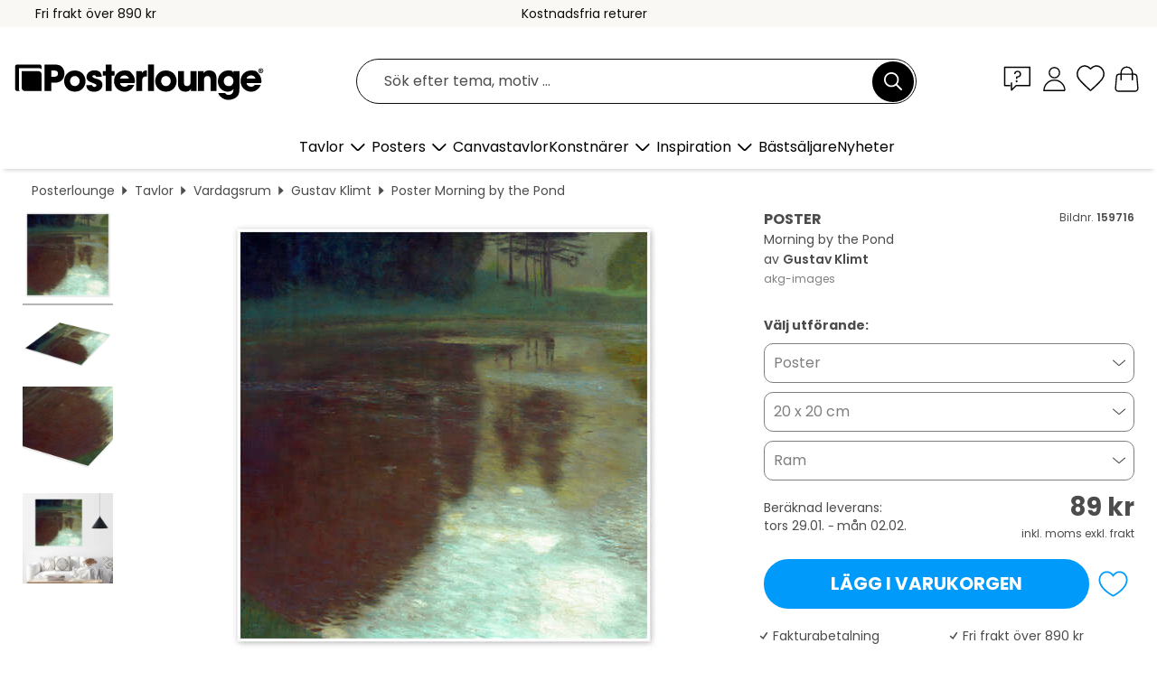

--- FILE ---
content_type: text/html; charset=utf-8
request_url: https://www.posterlounge.se/p/159716.html
body_size: 24419
content:
<!DOCTYPE html>
<html lang="sv-SE">
<head>
    <meta charset="UTF-8">
    <style>@media (min-width:768px) and (max-width:991px){.hidden-sm{display:none!important}}@media (min-width:992px) and (max-width:1249px){.hidden-md{display:none!important}}@media (min-width:1250px){.hidden-lg{display:none!important}}</style><noscript><style>.lazyload{display:none!important}noscript>img {display:block;max-width:100%;height:auto}.thumbnail noscript>img {margin-left:auto;margin-right: auto}</style></noscript><style>.mazing-button-container{display:none;}</style><style>#pdv-productImageBox{text-align:center;height:500px;}#pdv-thumbnail-gallery-wrapper{width:120px}#pdv-productImageSrc{max-width: calc(100vw - 40px)}#pdv-thumbnail-gallery{margin:0;padding:0;list-style:none;min-width:112px;}.col-*{padding:0 10px}</style><style>#pdv-productImageBox{height:500px}</style>
    <link rel="preconnect" href="https://media.posterlounge.com"><link rel="preconnect" href="https://cdn.posterlounge.com">
    
    <link rel="preload" href="https://www.posterlounge.se/plugin/extern/bootstrap/fonts/glyphicons-halflings-regular.woff2" as="font" type="font/woff2" crossorigin="anonymous" /><link rel="preload" href="https://cdn.posterlounge.com/plugin/extern/bootstrap/js/includesFix.js" as="script" /><link rel="preload" href="https://www.posterlounge.se/plugin/extern/bootstrap/css/bootstrap.min.css" as="style" /><link rel="preload" href="https://cdn.posterlounge.com/plugin/extern/bootstrap/css/bootstrap-ms.css" as="style" /><link rel="preload" href="https://cdn.posterlounge.com/plugin/extern/bootstrap/js/bootstrap.min.js" as="script" /><link rel="preload" href="https://cdn.posterlounge.com/plugin/extern/bootstrapdialog/css/bootstrap-dialog.min.css" as="style" /><link rel="preload" href="https://cdn.posterlounge.com/plugin/extern/bootstrapdialog/js/bootstrap-dialog.min.js" as="script" /><link rel="preload" href="https://cdn.posterlounge.com/plugin/extern/lazysizes/css/custom-lazy-styles.min.css" as="style" /><link rel="preload" href="https://cdn.posterlounge.com/plugin/extern/flags/css/style.min.css" as="style" /><link rel="preload" href="https://www.posterlounge.se/css/c1bbfc088d42921c9750105b4a09a8c0.css" as="style" /><link rel="preload" href="https://www.posterlounge.se/controller/shop/main/webfonts.css?version=250916" as="style" />

    <title>Morning by the Pond av Gustav Klimt som poster, canvastavla och mer | Posterlounge.se</title>
    <meta name="description" content="Köp Morning by the Pond av Gustav Klimt som poster &amp; tavla i hög kvalitet: ✔ Välj bland olika material &amp; format ✔ Passande och färdigmonterade ramar ✔ Kostnadsfria returer">
    <meta name="viewport" content="width=device-width, initial-scale=1">

    
        <meta name="robots" content="INDEX, FOLLOW, NOODP, NOYDIR">

                                                                                                                        <link rel="canonical" href="https://www.posterlounge.se/p/159716.html">
                                
                    <link rel="alternate" hreflang="de-DE" href="https://www.posterlounge.de/p/159716.html">
                <link rel="alternate" hreflang="de-AT" href="https://www.posterlounge.at/p/159716.html">
                <link rel="alternate" hreflang="de-CH" href="https://www.posterlounge.ch/p/159716.html">
                <link rel="alternate" hreflang="en-GB" href="https://www.posterlounge.co.uk/p/159716.html">
                <link rel="alternate" hreflang="en-IE" href="https://www.posterlounge.ie/p/159716.html">
                <link rel="alternate" hreflang="fr-FR" href="https://www.posterlounge.fr/p/159716.html">
                <link rel="alternate" hreflang="fr-BE" href="https://www.posterlounge.be/p/159716.html">
                <link rel="alternate" hreflang="es-ES" href="https://www.posterlounge.es/p/159716.html">
                <link rel="alternate" hreflang="it-IT" href="https://www.posterlounge.it/p/159716.html">
                <link rel="alternate" hreflang="nl-NL" href="https://www.posterlounge.nl/p/159716.html">
                <link rel="alternate" hreflang="pt-PT" href="https://www.posterlounge.pt/p/159716.html">
                <link rel="alternate" hreflang="da-DK" href="https://www.posterlounge.dk/p/159716.html">
                <link rel="alternate" hreflang="no-NO" href="https://www.posterlounge.no/p/159716.html">
                <link rel="alternate" hreflang="sv-SE" href="https://www.posterlounge.se/p/159716.html">
                <link rel="alternate" hreflang="fi-FI" href="https://www.posterlounge.fi/p/159716.html">
                <link rel="alternate" hreflang="pl-PL" href="https://www.posterlounge.pl/p/159716.html">
                <link rel="alternate" hreflang="x-default" href="https://www.posterlounge.com/p/159716.html">
                
        <meta property="og:type" content="product">
    <meta property="og:url" content="https://www.posterlounge.se/p/159716.html">
    <meta property="og:title" content="Gustav Klimt - Morning by the Pond">
    <meta property="og:description" content="Köp Morning by the Pond av Gustav Klimt som poster &amp; tavla i hög kvalitet: ✔ Välj bland olika material &amp; format ✔ Passande och färdigmonterade ramar ✔ Kostnadsfria returer">
        <meta property="og:image" content="https://media.posterlounge.com/img/products/160000/159716/159716_poster_l.jpg">
    <meta name="thumbnail" content="https://media.posterlounge.com/img/products/160000/159716/159716_poster_l.jpg">
    
    <meta name="verify-v1" content="jsXi8zb7H6gcVbAXgm12JAChcd/3kQ5ZV0vGluy355s=">
    <meta name="p:domain_verify" content="2e6c603011a49bb49e22d0da3c726e2c">
    <meta name="msvalidate.01" content="0BEB495C0C44DA08B94EFD62E15B0E16">

    <meta name="apple-mobile-web-app-title" content="Posterlounge">
    <meta name="application-name" content="Posterlounge">
    <link rel="shortcut icon" type="image/x-icon" href="https://cdn.posterlounge.com/controller/shop/main/img/logo-icon.ico">
    <link rel="icon" type="image/svg+xml" href="https://cdn.posterlounge.com/controller/shop/main/img/logo-icon.svg">
    <link rel="icon" type="image/png" href="https://cdn.posterlounge.com/controller/shop/main/img/logo-icon-256px.png">
    <link rel="apple-touch-icon" href="https://cdn.posterlounge.com/controller/shop/main/img/apple-touch-icon-precomposed.png"
          sizes="180x180">

    <script type="text/javascript" src="https://cdn.posterlounge.com/plugin/extern/bootstrap/js/includesFix.js"></script><link rel="stylesheet" href="https://www.posterlounge.se/plugin/extern/bootstrap/css/bootstrap.min.css" type="text/css" /><link rel="stylesheet" href="https://cdn.posterlounge.com/plugin/extern/bootstrap/css/bootstrap-ms.css" type="text/css" /><link rel="stylesheet" href="https://cdn.posterlounge.com/plugin/extern/bootstrapdialog/css/bootstrap-dialog.min.css" type="text/css" /><link rel="stylesheet" href="https://cdn.posterlounge.com/plugin/extern/lazysizes/css/custom-lazy-styles.min.css?version=240620" type="text/css"/><link rel="stylesheet" href="https://cdn.posterlounge.com/plugin/extern/flags/css/style.min.css" type="text/css" /><link rel="stylesheet" href="https://www.posterlounge.se/css/c1bbfc088d42921c9750105b4a09a8c0.css" type="text/css" /><link rel="stylesheet" href="https://www.posterlounge.se/controller/shop/main/webfonts.css?version=250916" type="text/css" />
    <script>
				
				function initGTM()
				{
					(function(w,d,s,l,i){w[l]=w[l]||[];w[l].push({'gtm.start':new Date().getTime(),event:'gtm.js'});var f=d.getElementsByTagName(s)[0],j=d.createElement(s),dl=l!='dataLayer'?'&l='+l:'';j.async=true;j.src='https://gtm.posterlounge.se/gtm.js?id='+i+dl;f.parentNode.insertBefore(j,f);})(window,document,'script','dataLayer','GTM-KCWWWHL');
				}

				function getClientLayer()
				{
					
					dataLayer.push({ "event": "view_item_list", "ecommerce": { "item_list_name": "crosspromo", "currency": "SEK", "items": [{ "id": "708811", "name": "708811 - Lake in the autumn forest","quantity": 1, "price": "89", "currency": "SEK", "index": 1 },{ "id": "121416", "name": "121416 - Study of cumulus clouds","quantity": 1, "price": "89", "currency": "SEK", "index": 2 },{ "id": "710509", "name": "710509 - Beach horizon","quantity": 1, "price": "89", "currency": "SEK", "index": 3 },{ "id": "637836", "name": "637836 - The plant and its enemy","quantity": 1, "price": "89", "currency": "SEK", "index": 4 },{ "id": "726742", "name": "726742 - Orion Nebula","quantity": 1, "price": "89", "currency": "SEK", "index": 5 },{ "id": "148886", "name": "148886 - Solnedgång över Seinen vid Lav","quantity": 1, "price": "89", "currency": "SEK", "index": 6 },{ "id": "398002", "name": "398002 - Autumn Morning in the Moor","quantity": 1, "price": "89", "currency": "SEK", "index": 7 },{ "id": "121098", "name": "121098 - Sea Shore in Moonlight","quantity": 1, "price": "89", "currency": "SEK", "index": 8 },{ "id": "756751", "name": "756751 - Mirage","quantity": 1, "price": "89", "currency": "SEK", "index": 9 },{ "id": "759414", "name": "759414 - &#039;Witch Head&#039; Brews B","quantity": 1, "price": "89", "currency": "SEK", "index": 10 },{ "id": "399533", "name": "399533 - Gewitterlandschaft mit Gebirgs","quantity": 1, "price": "89", "currency": "SEK", "index": 11 },{ "id": "764898", "name": "764898 - Poor Mona","quantity": 1, "price": "89", "currency": "SEK", "index": 12 }] }, "pin" : { "items": [{"product_id":"708811","product_price":"89","product_category":"crosspromo"},{"product_id":"121416","product_price":"89","product_category":"crosspromo"},{"product_id":"710509","product_price":"89","product_category":"crosspromo"},{"product_id":"637836","product_price":"89","product_category":"crosspromo"},{"product_id":"726742","product_price":"89","product_category":"crosspromo"},{"product_id":"148886","product_price":"89","product_category":"crosspromo"},{"product_id":"398002","product_price":"89","product_category":"crosspromo"},{"product_id":"121098","product_price":"89","product_category":"crosspromo"},{"product_id":"756751","product_price":"89","product_category":"crosspromo"},{"product_id":"759414","product_price":"89","product_category":"crosspromo"},{"product_id":"399533","product_price":"89","product_category":"crosspromo"},{"product_id":"764898","product_price":"89","product_category":"crosspromo"}] }, "meta" : { "item": { "id" : [708811,121416,710509,637836,726742,148886,398002,121098,756751,759414,399533,764898], "name": "crosspromo" } }, "algolia" : { "afterSearch": 0, "userToken": "76a22b4235b2618d071d6a53fdd64a4d", "userTokenAuth": "", "index": "Posterlounge_se", "queryId": "", "items": ["708811","121416","710509","637836","726742","148886","398002","121098","756751","759414","399533","764898"] } });
					dataLayer.push({ecommerce: undefined, pin: undefined, meta: undefined, algolia: undefined, search_term: undefined, klaviyo: undefined});
					dataLayer.push({ "event": "view_item", "ecommerce": { "currency": "SEK", "items": [{ "id": "159716", "variant": "Poster 20 x 20 cm", "name": "159716 - Morning by the Pond","brand": "Gustav Klimt","quantity": 1, "price": "89", "currency": "SEK", "index": 1 }], "value": "89" }, "pin" : { "items": [{ "product_id": "159716", "product_variant": "Poster 20 x 20 cm", "product_name": "159716 - Morning by the Pond", "brand": "PDS", "product_price": "89" }] }, "meta" : { "item" : { "id": "159716", "name": "159716 - Morning by the Pond", "price": "89", "quantity": "1", "variant": "Poster 20 x 20 cm" } }, "algolia" : { "afterSearch": 0, "userToken": "76a22b4235b2618d071d6a53fdd64a4d", "userTokenAuth": "", "index": "Posterlounge_se", "queryId": "", "items": ["159716"], "positions": [2] } });
					dataLayer.push({ecommerce: undefined, pin: undefined, meta: undefined, algolia: undefined, search_term: undefined, klaviyo: undefined});
				}
				
				function getServerLayer()
				{
					$(document).ajaxComplete(function (event, xhr, settings)
					{
					    var call = true;
					    if(typeof settings.url !== 'undefined')
					    {
					        if(settings.url.indexOf('noGTM=1') > 0)
					        {
					            call = false;
					        }
					    }
					    
					    if(call)
					    {
                            $.ajax({
                                type: 'POST',
                                url: 'https://www.posterlounge.se/plugin/extern/googletagmanager/ajax/get.php',
                                dataType: 'json',
                                global: false,
                                success: function (request)
                                {
                                    if(request != null)
                                    {
                                        if(request.status)
                                        {
                                            if(request.results.jsObjects !== 'undefined')
                                            {
                                                for(x=0;x<request.results.jsObjects.length;x++)
                                                {
                                                    dataLayer.push(JSON.parse(request.results.jsObjects[x]));
                                                }
                                            }
                                        }
                                    }
                                }
                            });
                        }
					});
				}
			
				function initGTMClientId()
				{
					$.ajax({
						type: 'POST',
						url: 'https://www.posterlounge.se/plugin/extern/googletagmanager/ajax/id.php',
						dataType: 'json',
						global: false,
						success: function (request)
						{
							if(request != null)
							{
								if(request.status)
								{
									if(request.results.id !== 'undefined')
									{
										initGTM();
										
										dataLayer.push({
											'event':		'client_id',
											'client_id':	request.results.id,
											'em_hash':	    request.results.em,
											'portal_id':	request.results.portal,
											'environment':  'production',
											'section' :     'detail_view',
											'ip_override':  request.results.ip,
											'user_agent':   request.results.ua,
											'test_dim1':    request.results.test_dim1,
											'test_dim2':    request.results.test_dim2,
											'test_dim3':    request.results.test_dim3,
											'test_algolia': request.results.test_algolia
										});
										
										getClientLayer();
										getServerLayer();
									}
								}
							}
						}
					});
				}
			</script><script>
			
			function getInfos(e,o)
			{   
				var cm = __cmp('getCMPData');
				var analytics = 0;
				if(cm.gdprApplies !== true || cm.vendorConsents.s26 === true)
				{
					analytics = 1;
				}
				
				$.ajax({
					type: 'POST',
					url: 'https://www.posterlounge.se/plugin/shop/cookiebanner/ajax/state.php',
					dataType: 'json',
					global: false,
					data:{
					  analytics: analytics
					}
				});
				
				if (typeof initGTMClientId == 'function') { 
					initGTMClientId();
				}
			}
		  
			document.addEventListener('DOMContentLoaded', function() 
			{
                let cmp = __cmp('getCMPData');
                if(typeof cmp === 'object' && cmp.cmpDataObject) {
                    getInfos(null, null);
                } else {
                    __cmp('addEventListener',['consent',getInfos,false],null);
                }
				
			});
		</script>

        
    <script type="application/ld+json">
        {
            "@context": "https://schema.org",
            "@type": "WebSite",
            "url": "https://www.posterlounge.se",
            "potentialAction": {
                "@type": "SearchAction",
                "target": "https://www.posterlounge.se/sok.html?action=search&query={search_term_string}",
                "query-input": "required name=search_term_string"
            }
        }
    </script>
    
    
    
    <script type="application/ld+json">
        {
            "@context": "https://schema.org",
            "@type": "Organization",
            "name": "Posterlounge",
            "url": "https://www.posterlounge.se",
            "logo": "https://www.posterlounge.se/controller/shop/main/img/posterlounge-logo.svg",
            "sameAs": [
                "https://www.facebook.com/posterlounge",
                "https://www.pinterest.com/posterlounge/",
                "https://instagram.com/posterlounge/"
            ],
            "contactPoint": [
                {
                    "@type": "ContactPoint",
                    "telephone": "+49-341-33975900",
                    "contactType": "customer service"
                }
            ]
        }
    </script>
    
</head>

<body data-role="page" id="main" data-posterlounge-instant-intensity="500">
<noscript><iframe src="https://gtm.posterlounge.se/ns.html?id=GTM-KCWWWHL" height="0" width="0" style="display:none;visibility:hidden"></iframe></noscript><script>if(!"gdprAppliesGlobally" in window){window.gdprAppliesGlobally=true}if(!("cmp_id" in window)||window.cmp_id<1){window.cmp_id=0}if(!("cmp_cdid" in window)){window.cmp_cdid="23c653e902fa"}if(!("cmp_params" in window)){window.cmp_params=""}if(!("cmp_host" in window)){window.cmp_host="c.delivery.consentmanager.net"}if(!("cmp_cdn" in window)){window.cmp_cdn="cdn.consentmanager.net"}if(!("cmp_proto" in window)){window.cmp_proto="https:"}if(!("cmp_codesrc" in window)){window.cmp_codesrc="1"}window.cmp_getsupportedLangs=function(){var b=["DE","EN","FR","IT","NO","DA","FI","ES","PT","RO","BG","ET","EL","GA","HR","LV","LT","MT","NL","PL","SV","SK","SL","CS","HU","RU","SR","ZH","TR","UK","AR","BS"];if("cmp_customlanguages" in window){for(var a=0;a<window.cmp_customlanguages.length;a++){b.push(window.cmp_customlanguages[a].l.toUpperCase())}}return b};window.cmp_getRTLLangs=function(){var a=["AR"];if("cmp_customlanguages" in window){for(var b=0;b<window.cmp_customlanguages.length;b++){if("r" in window.cmp_customlanguages[b]&&window.cmp_customlanguages[b].r){a.push(window.cmp_customlanguages[b].l)}}}return a};window.cmp_getlang=function(j){if(typeof(j)!="boolean"){j=true}if(j&&typeof(cmp_getlang.usedlang)=="string"&&cmp_getlang.usedlang!==""){return cmp_getlang.usedlang}var g=window.cmp_getsupportedLangs();var c=[];var f=location.hash;var e=location.search;var a="languages" in navigator?navigator.languages:[];if(f.indexOf("cmplang=")!=-1){c.push(f.substr(f.indexOf("cmplang=")+8,2).toUpperCase())}else{if(e.indexOf("cmplang=")!=-1){c.push(e.substr(e.indexOf("cmplang=")+8,2).toUpperCase())}else{if("cmp_setlang" in window&&window.cmp_setlang!=""){c.push(window.cmp_setlang.toUpperCase())}else{if(a.length>0){for(var d=0;d<a.length;d++){c.push(a[d])}}}}}if("language" in navigator){c.push(navigator.language)}if("userLanguage" in navigator){c.push(navigator.userLanguage)}var h="";for(var d=0;d<c.length;d++){var b=c[d].toUpperCase();if(g.indexOf(b)!=-1){h=b;break}if(b.indexOf("-")!=-1){b=b.substr(0,2)}if(g.indexOf(b)!=-1){h=b;break}}if(h==""&&typeof(cmp_getlang.defaultlang)=="string"&&cmp_getlang.defaultlang!==""){return cmp_getlang.defaultlang}else{if(h==""){h="EN"}}h=h.toUpperCase();return h};(function(){var u=document;var v=u.getElementsByTagName;var h=window;var o="";var b="_en";if("cmp_getlang" in h){o=h.cmp_getlang().toLowerCase();if("cmp_customlanguages" in h){for(var q=0;q<h.cmp_customlanguages.length;q++){if(h.cmp_customlanguages[q].l.toUpperCase()==o.toUpperCase()){o="en";break}}}b="_"+o}function x(i,e){var w="";i+="=";var s=i.length;var d=location;if(d.hash.indexOf(i)!=-1){w=d.hash.substr(d.hash.indexOf(i)+s,9999)}else{if(d.search.indexOf(i)!=-1){w=d.search.substr(d.search.indexOf(i)+s,9999)}else{return e}}if(w.indexOf("&")!=-1){w=w.substr(0,w.indexOf("&"))}return w}var k=("cmp_proto" in h)?h.cmp_proto:"https:";if(k!="http:"&&k!="https:"){k="https:"}var g=("cmp_ref" in h)?h.cmp_ref:location.href;var j=u.createElement("script");j.setAttribute("data-cmp-ab","1");var c=x("cmpdesign","cmp_design" in h?h.cmp_design:"");var f=x("cmpregulationkey","cmp_regulationkey" in h?h.cmp_regulationkey:"");var r=x("cmpgppkey","cmp_gppkey" in h?h.cmp_gppkey:"");var n=x("cmpatt","cmp_att" in h?h.cmp_att:"");j.src=k+"//"+h.cmp_host+"/delivery/cmp.php?"+("cmp_id" in h&&h.cmp_id>0?"id="+h.cmp_id:"")+("cmp_cdid" in h?"&cdid="+h.cmp_cdid:"")+"&h="+encodeURIComponent(g)+(c!=""?"&cmpdesign="+encodeURIComponent(c):"")+(f!=""?"&cmpregulationkey="+encodeURIComponent(f):"")+(r!=""?"&cmpgppkey="+encodeURIComponent(r):"")+(n!=""?"&cmpatt="+encodeURIComponent(n):"")+("cmp_params" in h?"&"+h.cmp_params:"")+(u.cookie.length>0?"&__cmpfcc=1":"")+"&l="+o.toLowerCase()+"&o="+(new Date()).getTime();j.type="text/javascript";j.async=true;if(u.currentScript&&u.currentScript.parentElement){u.currentScript.parentElement.appendChild(j)}else{if(u.body){u.body.appendChild(j)}else{var t=v("body");if(t.length==0){t=v("div")}if(t.length==0){t=v("span")}if(t.length==0){t=v("ins")}if(t.length==0){t=v("script")}if(t.length==0){t=v("head")}if(t.length>0){t[0].appendChild(j)}}}var m="js";var p=x("cmpdebugunminimized","cmpdebugunminimized" in h?h.cmpdebugunminimized:0)>0?"":".min";var a=x("cmpdebugcoverage","cmp_debugcoverage" in h?h.cmp_debugcoverage:"");if(a=="1"){m="instrumented";p=""}var j=u.createElement("script");j.src=k+"//"+h.cmp_cdn+"/delivery/"+m+"/cmp"+b+p+".js";j.type="text/javascript";j.setAttribute("data-cmp-ab","1");j.async=true;if(u.currentScript&&u.currentScript.parentElement){u.currentScript.parentElement.appendChild(j)}else{if(u.body){u.body.appendChild(j)}else{var t=v("body");if(t.length==0){t=v("div")}if(t.length==0){t=v("span")}if(t.length==0){t=v("ins")}if(t.length==0){t=v("script")}if(t.length==0){t=v("head")}if(t.length>0){t[0].appendChild(j)}}}})();window.cmp_addFrame=function(b){if(!window.frames[b]){if(document.body){var a=document.createElement("iframe");a.style.cssText="display:none";if("cmp_cdn" in window&&"cmp_ultrablocking" in window&&window.cmp_ultrablocking>0){a.src="//"+window.cmp_cdn+"/delivery/empty.html"}a.name=b;a.setAttribute("title","Intentionally hidden, please ignore");a.setAttribute("role","none");a.setAttribute("tabindex","-1");document.body.appendChild(a)}else{window.setTimeout(window.cmp_addFrame,10,b)}}};window.cmp_rc=function(h){var b=document.cookie;var f="";var d=0;while(b!=""&&d<100){d++;while(b.substr(0,1)==" "){b=b.substr(1,b.length)}var g=b.substring(0,b.indexOf("="));if(b.indexOf(";")!=-1){var c=b.substring(b.indexOf("=")+1,b.indexOf(";"))}else{var c=b.substr(b.indexOf("=")+1,b.length)}if(h==g){f=c}var e=b.indexOf(";")+1;if(e==0){e=b.length}b=b.substring(e,b.length)}return(f)};window.cmp_stub=function(){var a=arguments;__cmp.a=__cmp.a||[];if(!a.length){return __cmp.a}else{if(a[0]==="ping"){if(a[1]===2){a[2]({gdprApplies:gdprAppliesGlobally,cmpLoaded:false,cmpStatus:"stub",displayStatus:"hidden",apiVersion:"2.2",cmpId:31},true)}else{a[2](false,true)}}else{if(a[0]==="getUSPData"){a[2]({version:1,uspString:window.cmp_rc("")},true)}else{if(a[0]==="getTCData"){__cmp.a.push([].slice.apply(a))}else{if(a[0]==="addEventListener"||a[0]==="removeEventListener"){__cmp.a.push([].slice.apply(a))}else{if(a.length==4&&a[3]===false){a[2]({},false)}else{__cmp.a.push([].slice.apply(a))}}}}}}};window.cmp_gpp_ping=function(){return{gppVersion:"1.0",cmpStatus:"stub",cmpDisplayStatus:"hidden",supportedAPIs:["tcfca","usnat","usca","usva","usco","usut","usct"],cmpId:31}};window.cmp_gppstub=function(){var a=arguments;__gpp.q=__gpp.q||[];if(!a.length){return __gpp.q}var g=a[0];var f=a.length>1?a[1]:null;var e=a.length>2?a[2]:null;if(g==="ping"){return window.cmp_gpp_ping()}else{if(g==="addEventListener"){__gpp.e=__gpp.e||[];if(!("lastId" in __gpp)){__gpp.lastId=0}__gpp.lastId++;var c=__gpp.lastId;__gpp.e.push({id:c,callback:f});return{eventName:"listenerRegistered",listenerId:c,data:true,pingData:window.cmp_gpp_ping()}}else{if(g==="removeEventListener"){var h=false;__gpp.e=__gpp.e||[];for(var d=0;d<__gpp.e.length;d++){if(__gpp.e[d].id==e){__gpp.e[d].splice(d,1);h=true;break}}return{eventName:"listenerRemoved",listenerId:e,data:h,pingData:window.cmp_gpp_ping()}}else{if(g==="getGPPData"){return{sectionId:3,gppVersion:1,sectionList:[],applicableSections:[0],gppString:"",pingData:window.cmp_gpp_ping()}}else{if(g==="hasSection"||g==="getSection"||g==="getField"){return null}else{__gpp.q.push([].slice.apply(a))}}}}}};window.cmp_msghandler=function(d){var a=typeof d.data==="string";try{var c=a?JSON.parse(d.data):d.data}catch(f){var c=null}if(typeof(c)==="object"&&c!==null&&"__cmpCall" in c){var b=c.__cmpCall;window.__cmp(b.command,b.parameter,function(h,g){var e={__cmpReturn:{returnValue:h,success:g,callId:b.callId}};d.source.postMessage(a?JSON.stringify(e):e,"*")})}if(typeof(c)==="object"&&c!==null&&"__uspapiCall" in c){var b=c.__uspapiCall;window.__uspapi(b.command,b.version,function(h,g){var e={__uspapiReturn:{returnValue:h,success:g,callId:b.callId}};d.source.postMessage(a?JSON.stringify(e):e,"*")})}if(typeof(c)==="object"&&c!==null&&"__tcfapiCall" in c){var b=c.__tcfapiCall;window.__tcfapi(b.command,b.version,function(h,g){var e={__tcfapiReturn:{returnValue:h,success:g,callId:b.callId}};d.source.postMessage(a?JSON.stringify(e):e,"*")},b.parameter)}if(typeof(c)==="object"&&c!==null&&"__gppCall" in c){var b=c.__gppCall;window.__gpp(b.command,function(h,g){var e={__gppReturn:{returnValue:h,success:g,callId:b.callId}};d.source.postMessage(a?JSON.stringify(e):e,"*")},"parameter" in b?b.parameter:null,"version" in b?b.version:1)}};window.cmp_setStub=function(a){if(!(a in window)||(typeof(window[a])!=="function"&&typeof(window[a])!=="object"&&(typeof(window[a])==="undefined"||window[a]!==null))){window[a]=window.cmp_stub;window[a].msgHandler=window.cmp_msghandler;window.addEventListener("message",window.cmp_msghandler,false)}};window.cmp_setGppStub=function(a){if(!(a in window)||(typeof(window[a])!=="function"&&typeof(window[a])!=="object"&&(typeof(window[a])==="undefined"||window[a]!==null))){window[a]=window.cmp_gppstub;window[a].msgHandler=window.cmp_msghandler;window.addEventListener("message",window.cmp_msghandler,false)}};window.cmp_addFrame("__cmpLocator");if(!("cmp_disableusp" in window)||!window.cmp_disableusp){window.cmp_addFrame("__uspapiLocator")}if(!("cmp_disabletcf" in window)||!window.cmp_disabletcf){window.cmp_addFrame("__tcfapiLocator")}if(!("cmp_disablegpp" in window)||!window.cmp_disablegpp){window.cmp_addFrame("__gppLocator")}window.cmp_setStub("__cmp");if(!("cmp_disabletcf" in window)||!window.cmp_disabletcf){window.cmp_setStub("__tcfapi")}if(!("cmp_disableusp" in window)||!window.cmp_disableusp){window.cmp_setStub("__uspapi")}if(!("cmp_disablegpp" in window)||!window.cmp_disablegpp){window.cmp_setGppStub("__gpp")};</script>
<div id="side-nav" class="side-nav">
    <!-- Mobile Nav, die den Content nach rechts verschiebt -->
    <div class="mobile-nav-left">
        <div class="mobile-nav-top">
            <div id="close-tab">Stäng<span></span></div>
            <div id="side-nav-pageNavLogo">
                <a href="https://www.posterlounge.se" title="Posters & tavlor hos Posterlounge">&nbsp;</a>
            </div>
            <div id="mn-searchWrapper" class="search-wrapper">
                <form action="https://www.posterlounge.se/sok.html" accept-charset="UTF-8" method="get" name="search" class="pos-rel searchFieldGroup">
                    <input name="action" type="hidden" value="search"/>
                    <div class="input-group">
                        <input
                                name="s_query"
                                id="mn-mainSearchInput"
                                type="text"
                                autocomplete="off"
                                placeholder="Sök efter tema, motiv ..."
                                value=""
                                maxlength="250"
                                class="searchField"
                                aria-label="Sökfält"
                        />
                        <div class="input-group-btn mega-menu-search-background">
                            <button type="button" class="btn mega-menu-searchBtn" aria-label="Sök">&nbsp;</button>
                        </div>
                        <button type="button" class="btn searchClearBtnHeader"></button>
                    </div>
                </form>
            </div>
        </div>
        <nav>
            <div id="mobileNavbar">
                <ul class="nav navbar-nav">
                                                            <li class="has-children">
                                                <span class="nav-headline" role="button" tabindex="0" aria-expanded="false" aria-controls="subchildren-wallart">
                            Tavlor
                            <span class="nav-toggle-btn arrow"></span>
                        </span>
                        <ul class="nav-children" id="subchildren-wallart">
                                                        <li>
                                <a class="nav-headline discoverAll" href="https://www.posterlounge.se/tavlor/" title="Upptäck allt">
                                    <span>Upptäck allt</span>
                                </a>
                            </li>
                                                                                                                <li class="nav-subheadline has-children">
                                <span class="nav-headline" role="button" tabindex="0" aria-expanded="false" aria-controls="children-top_products">Produkter
                                    <span class="nav-toggle-btn plus"></span>
                                </span>
                                <ul class="nav-children" id="children-top_products">
                                                                        <li>
                                        <a href="https://www.posterlounge.se/tavlor/posters/" title="Posters">
                                            <span>Posters</span>
                                        </a>
                                    </li>
                                                                        <li>
                                        <a href="https://www.posterlounge.se/tavlor/canvastavlor/" title="Canvastavlor">
                                            <span>Canvastavlor</span>
                                        </a>
                                    </li>
                                                                        <li>
                                        <a href="https://www.posterlounge.se/tavlor/aluminiumtavlor/" title="Aluminiumtavlor">
                                            <span>Aluminiumtavlor</span>
                                        </a>
                                    </li>
                                                                        <li>
                                        <a href="https://www.posterlounge.se/tavlor/akrylglastavlor/" title="Akrylglastavlor">
                                            <span>Akrylglastavlor</span>
                                        </a>
                                    </li>
                                                                        <li>
                                        <a href="https://www.posterlounge.se/tavlor/tratavlor/" title="Trätavlor">
                                            <span>Trätavlor</span>
                                        </a>
                                    </li>
                                                                        <li>
                                        <a href="https://www.posterlounge.se/tavlor/galleritryck/" title="Galleritryck">
                                            <span>Galleritryck</span>
                                        </a>
                                    </li>
                                                                        <li>
                                        <a href="https://www.posterlounge.se/tavlor/konsttryck/" title="Konsttryck">
                                            <span>Konsttryck</span>
                                        </a>
                                    </li>
                                                                        <li>
                                        <a href="https://www.posterlounge.se/tavlor/pvc-tavlor/" title="PVC-tavlor">
                                            <span>PVC-tavlor</span>
                                        </a>
                                    </li>
                                                                        <li>
                                        <a href="https://www.posterlounge.se/tavlor/sjalvhaftande-posters/" title="Självhäftande posters">
                                            <span>Självhäftande posters</span>
                                        </a>
                                    </li>
                                                                        <li>
                                        <a href="https://www.posterlounge.se/tavlor/magnettavlor/" title="Magnettavlor">
                                            <span>Magnettavlor</span>
                                        </a>
                                    </li>
                                                                        <li>
                                        <a href="https://www.posterlounge.se/tavlor/dorrtapeter/" title="Dörrtapeter">
                                            <span>Dörrtapeter</span>
                                        </a>
                                    </li>
                                                                        <li>
                                        <a href="https://www.posterlounge.se/tavlor/dorrposters/" title="Dörrposters">
                                            <span>Dörrposters</span>
                                        </a>
                                    </li>
                                                                        <li>
                                        <a href="https://www.posterlounge.se/tavlor/malarbilder/" title="Målarbilder">
                                            <span>Målarbilder</span>
                                        </a>
                                    </li>
                                                                        <li>
                                        <a href="https://www.posterlounge.se/tavlor/presentkort/" title="Presentkort">
                                            <span>Presentkort</span>
                                        </a>
                                    </li>
                                                                        <li>
                                        <a href="https://www.posterlounge.se/tavlor/vaggkalendrar/" title="Väggkalendrar">
                                            <span>Väggkalendrar</span>
                                        </a>
                                    </li>
                                                                    </ul>
                            </li>
                                                                                                                <li class="nav-subheadline has-children">
                                <span class="nav-headline" role="button" tabindex="0" aria-expanded="false" aria-controls="children-popular_art_styles">Populära konststilar
                                    <span class="nav-toggle-btn plus"></span>
                                </span>
                                <ul class="nav-children" id="children-popular_art_styles">
                                                                        <li>
                                        <a href="https://www.posterlounge.se/tavlor/fauvism/" title="Fauvism">
                                            <span>Fauvism</span>
                                        </a>
                                    </li>
                                                                        <li>
                                        <a href="https://www.posterlounge.se/tavlor/posters/impressionism/" title="Impressionism">
                                            <span>Impressionism</span>
                                        </a>
                                    </li>
                                                                        <li>
                                        <a href="https://www.posterlounge.se/tavlor/abstrakt-konst/" title="Abstrakt konst">
                                            <span>Abstrakt konst</span>
                                        </a>
                                    </li>
                                                                        <li>
                                        <a href="https://www.posterlounge.se/tavlor/asiatisk-konst/" title="Asiatisk konst">
                                            <span>Asiatisk konst</span>
                                        </a>
                                    </li>
                                                                        <li>
                                        <a href="https://www.posterlounge.se/tavlor/akvarellmaleri/" title="Akvarellmåleri">
                                            <span>Akvarellmåleri</span>
                                        </a>
                                    </li>
                                                                        <li>
                                        <a href="https://www.posterlounge.se/tavlor/mash-up-art/" title="Mash Up Art">
                                            <span>Mash Up Art</span>
                                        </a>
                                    </li>
                                                                        <li>
                                        <a href="https://www.posterlounge.se/tavlor/surrealism/" title="Surrealism">
                                            <span>Surrealism</span>
                                        </a>
                                    </li>
                                                                        <li>
                                        <a href="https://www.posterlounge.se/tavlor/bauhaus/" title="Bauhaus">
                                            <span>Bauhaus</span>
                                        </a>
                                    </li>
                                                                        <li>
                                        <a href="https://www.posterlounge.se/tavlor/digital-konst/" title="Digital konst">
                                            <span>Digital konst</span>
                                        </a>
                                    </li>
                                                                        <li>
                                        <a href="https://www.posterlounge.se/tavlor/fotokonst/" title="Fotokonst">
                                            <span>Fotokonst</span>
                                        </a>
                                    </li>
                                                                        <li>
                                        <a href="https://www.posterlounge.se/tavlor/illustrationer-och-skisser/" title="Illustrationer och skisser">
                                            <span>Illustrationer och skisser</span>
                                        </a>
                                    </li>
                                                                    </ul>
                            </li>
                                                                                                                <li class="nav-subheadline has-children">
                                <span class="nav-headline" role="button" tabindex="0" aria-expanded="false" aria-controls="children-popular_rooms">Populära rum
                                    <span class="nav-toggle-btn plus"></span>
                                </span>
                                <ul class="nav-children" id="children-popular_rooms">
                                                                        <li>
                                        <a href="https://www.posterlounge.se/tavlor/vardagsrum/" title="Tavlor till vardagsrummet">
                                            <span>Tavlor till vardagsrummet</span>
                                        </a>
                                    </li>
                                                                        <li>
                                        <a href="https://www.posterlounge.se/tavlor/sovrum/" title="Tavlor till sovrummet">
                                            <span>Tavlor till sovrummet</span>
                                        </a>
                                    </li>
                                                                        <li>
                                        <a href="https://www.posterlounge.se/tavlor/kok/" title="Kökstavlor">
                                            <span>Kökstavlor</span>
                                        </a>
                                    </li>
                                                                        <li>
                                        <a href="https://www.posterlounge.se/tavlor/badrum/" title="Tavlor till badrummet">
                                            <span>Tavlor till badrummet</span>
                                        </a>
                                    </li>
                                                                        <li>
                                        <a href="https://www.posterlounge.se/tavlor/barnrum/" title="Barntavlor">
                                            <span>Barntavlor</span>
                                        </a>
                                    </li>
                                                                        <li>
                                        <a href="https://www.posterlounge.se/tavlor/kontor/" title="Tavlor till kontoret">
                                            <span>Tavlor till kontoret</span>
                                        </a>
                                    </li>
                                                                    </ul>
                            </li>
                                                                                                                <li class="nav-subheadline has-children">
                                <span class="nav-headline" role="button" tabindex="0" aria-expanded="false" aria-controls="children-popular_styles">Populära inredningsstilar
                                    <span class="nav-toggle-btn plus"></span>
                                </span>
                                <ul class="nav-children" id="children-popular_styles">
                                                                        <li>
                                        <a href="https://www.posterlounge.se/tavlor/japandi/" title="Japandi">
                                            <span>Japandi</span>
                                        </a>
                                    </li>
                                                                        <li>
                                        <a href="https://www.posterlounge.se/tavlor/bohemiskt/" title="Bohemiskt">
                                            <span>Bohemiskt</span>
                                        </a>
                                    </li>
                                                                        <li>
                                        <a href="https://www.posterlounge.se/tavlor/modernt/" title="Modernt">
                                            <span>Modernt</span>
                                        </a>
                                    </li>
                                                                        <li>
                                        <a href="https://www.posterlounge.se/tavlor/mid-century-modern/" title="Mid-century modern">
                                            <span>Mid-century modern</span>
                                        </a>
                                    </li>
                                                                        <li>
                                        <a href="https://www.posterlounge.se/tavlor/maritimt/" title="Maritimt">
                                            <span>Maritimt</span>
                                        </a>
                                    </li>
                                                                        <li>
                                        <a href="https://www.posterlounge.se/tavlor/vintage/" title="Vintage">
                                            <span>Vintage</span>
                                        </a>
                                    </li>
                                                                        <li>
                                        <a href="https://www.posterlounge.se/tavlor/skandinaviskt/" title="Skandinaviskt">
                                            <span>Skandinaviskt</span>
                                        </a>
                                    </li>
                                                                        <li>
                                        <a href="https://www.posterlounge.se/tavlor/lantstil/" title="Lantstil">
                                            <span>Lantstil</span>
                                        </a>
                                    </li>
                                                                        <li>
                                        <a href="https://www.posterlounge.se/tavlor/minimalism/" title="Minimalism">
                                            <span>Minimalism</span>
                                        </a>
                                    </li>
                                                                    </ul>
                            </li>
                                                                                </ul>
                                            </li>
                                                                                <li class="has-children">
                                                <span class="nav-headline" role="button" tabindex="0" aria-expanded="false" aria-controls="subchildren-poster">
                            Posters
                            <span class="nav-toggle-btn arrow"></span>
                        </span>
                        <ul class="nav-children" id="subchildren-poster">
                                                        <li>
                                <a class="nav-headline discoverAll" href="https://www.posterlounge.se/tavlor/posters/" title="Upptäck allt">
                                    <span>Upptäck allt</span>
                                </a>
                            </li>
                                                                                                                <li class="nav-subheadline has-children">
                                <span class="nav-headline" role="button" tabindex="0" aria-expanded="false" aria-controls="children-top_poster_categories">Populära kategorier
                                    <span class="nav-toggle-btn plus"></span>
                                </span>
                                <ul class="nav-children" id="children-top_poster_categories">
                                                                        <li>
                                        <a href="https://www.posterlounge.se/tavlor/posters/filmer/" title="Filmposters">
                                            <span>Filmposters</span>
                                        </a>
                                    </li>
                                                                        <li>
                                        <a href="https://www.posterlounge.se/tavlor/posters/manga/" title="Animeposters">
                                            <span>Animeposters</span>
                                        </a>
                                    </li>
                                                                        <li>
                                        <a href="https://www.posterlounge.se/tavlor/posters/djur/" title="Posters med djur">
                                            <span>Posters med djur</span>
                                        </a>
                                    </li>
                                                                        <li>
                                        <a href="https://www.posterlounge.se/tavlor/posters/stader/" title="Posters med städer">
                                            <span>Posters med städer</span>
                                        </a>
                                    </li>
                                                                        <li>
                                        <a href="https://www.posterlounge.se/tavlor/posters/ordsprak-och-citat/" title="Ordspråk och citat">
                                            <span>Ordspråk och citat</span>
                                        </a>
                                    </li>
                                                                        <li>
                                        <a href="https://www.posterlounge.se/tavlor/posters/musik-och-dans/" title="Posters med musikmotiv">
                                            <span>Posters med musikmotiv</span>
                                        </a>
                                    </li>
                                                                        <li>
                                        <a href="https://www.posterlounge.se/tavlor/posters/idrott/" title="Sportposters">
                                            <span>Sportposters</span>
                                        </a>
                                    </li>
                                                                        <li>
                                        <a href="https://www.posterlounge.se/tavlor/posters/land-och-varldskartor/" title="Land- och världskartor">
                                            <span>Land- och världskartor</span>
                                        </a>
                                    </li>
                                                                        <li>
                                        <a href="https://www.posterlounge.se/tavlor/posters/botanik/" title="Botaniska posters">
                                            <span>Botaniska posters</span>
                                        </a>
                                    </li>
                                                                        <li>
                                        <a href="https://www.posterlounge.se/tavlor/posters/natur/" title="Posters med naturmotiv">
                                            <span>Posters med naturmotiv</span>
                                        </a>
                                    </li>
                                                                        <li>
                                        <a href="https://www.posterlounge.se/tavlor/posters/arkitektur/" title="Arkitektur-posters">
                                            <span>Arkitektur-posters</span>
                                        </a>
                                    </li>
                                                                        <li>
                                        <a href="https://www.posterlounge.se/tavlor/posters/kunskap-och-bildande/" title="Utbildande posters">
                                            <span>Utbildande posters</span>
                                        </a>
                                    </li>
                                                                    </ul>
                            </li>
                                                                                                                <li class="nav-subheadline has-children">
                                <span class="nav-headline" role="button" tabindex="0" aria-expanded="false" aria-controls="children-trends_inspiration">Trender och inspiration
                                    <span class="nav-toggle-btn plus"></span>
                                </span>
                                <ul class="nav-children" id="children-trends_inspiration">
                                                                        <li>
                                        <a href="https://www.posterlounge.se/tavlor/posters/bauhaus/" title="Bauhaus-posters">
                                            <span>Bauhaus-posters</span>
                                        </a>
                                    </li>
                                                                        <li>
                                        <a href="https://www.posterlounge.se/tavlor/posters/retro/" title="Retro-posters">
                                            <span>Retro-posters</span>
                                        </a>
                                    </li>
                                                                        <li>
                                        <a href="https://www.posterlounge.se/tavlor/posters/japandi/" title="Japandi-posters">
                                            <span>Japandi-posters</span>
                                        </a>
                                    </li>
                                                                        <li>
                                        <a href="https://www.posterlounge.se/tavlor/posters/svartvitt/" title="Svartvita posters">
                                            <span>Svartvita posters</span>
                                        </a>
                                    </li>
                                                                        <li>
                                        <a href="https://www.posterlounge.se/tavlor/posters/cocktails/" title="Cocktail-posters">
                                            <span>Cocktail-posters</span>
                                        </a>
                                    </li>
                                                                        <li>
                                        <a href="https://www.posterlounge.se/tavlor/posters/vintage/" title="Vintageposters">
                                            <span>Vintageposters</span>
                                        </a>
                                    </li>
                                                                        <li>
                                        <a href="https://www.posterlounge.se/kollektion/exhibition-posters.html" title="Utställningsposters">
                                            <span>Utställningsposters</span>
                                        </a>
                                    </li>
                                                                        <li>
                                        <a href="https://www.posterlounge.se/tavlor/posters/kaffe/" title="Kaffeposters">
                                            <span>Kaffeposters</span>
                                        </a>
                                    </li>
                                                                    </ul>
                            </li>
                                                                                                                <li class="nav-subheadline has-children">
                                <span class="nav-headline" role="button" tabindex="0" aria-expanded="false" aria-controls="children-poster_rooms">Populära rum
                                    <span class="nav-toggle-btn plus"></span>
                                </span>
                                <ul class="nav-children" id="children-poster_rooms">
                                                                        <li>
                                        <a href="https://www.posterlounge.se/tavlor/posters/vardagsrum/" title="Posters till vardagsrummet">
                                            <span>Posters till vardagsrummet</span>
                                        </a>
                                    </li>
                                                                        <li>
                                        <a href="https://www.posterlounge.se/tavlor/posters/kok/" title="Posters till köket">
                                            <span>Posters till köket</span>
                                        </a>
                                    </li>
                                                                        <li>
                                        <a href="https://www.posterlounge.se/tavlor/posters/sovrum/" title="Posters till sovrummet">
                                            <span>Posters till sovrummet</span>
                                        </a>
                                    </li>
                                                                        <li>
                                        <a href="https://www.posterlounge.se/tavlor/posters/barnrum/" title="Barnposters">
                                            <span>Barnposters</span>
                                        </a>
                                    </li>
                                                                        <li>
                                        <a href="https://www.posterlounge.se/tavlor/posters/kontor/" title="Posters till kontoret">
                                            <span>Posters till kontoret</span>
                                        </a>
                                    </li>
                                                                    </ul>
                            </li>
                                                                                </ul>
                                            </li>
                                                                                <li class="">
                                                <a href="https://www.posterlounge.se/tavlor/canvastavlor/" class="nav-headline" title="Canvastavlor">
                            Canvastavlor
                            <span class="nav-toggle-btn arrow"></span>
                        </a>
                                            </li>
                                                                                <li class="has-children">
                                                <span class="nav-headline" role="button" tabindex="0" aria-expanded="false" aria-controls="subchildren-artist">
                            Konstnärer
                            <span class="nav-toggle-btn arrow"></span>
                        </span>
                        <ul class="nav-children" id="subchildren-artist">
                                                                                                                <li class="nav-subheadline has-children">
                                <span class="nav-headline" role="button" tabindex="0" aria-expanded="false" aria-controls="children-artistsTop">Populära konstnärer
                                    <span class="nav-toggle-btn plus"></span>
                                </span>
                                <ul class="nav-children" id="children-artistsTop">
                                                                        <li>
                                        <a href="https://www.posterlounge.se/konstnarer/vincent-van-gogh/" title="Vincent van Gogh">
                                            <span>Vincent van Gogh</span>
                                        </a>
                                    </li>
                                                                        <li>
                                        <a href="https://www.posterlounge.se/konstnarer/alfons-mucha/" title="Alfons Mucha">
                                            <span>Alfons Mucha</span>
                                        </a>
                                    </li>
                                                                        <li>
                                        <a href="https://www.posterlounge.se/konstnarer/william-morris/" title="William Morris">
                                            <span>William Morris</span>
                                        </a>
                                    </li>
                                                                        <li>
                                        <a href="https://www.posterlounge.se/konstnarer/claude-monet/" title="Claude Monet">
                                            <span>Claude Monet</span>
                                        </a>
                                    </li>
                                                                        <li>
                                        <a href="https://www.posterlounge.se/konstnarer/frida-kahlo/" title="Frida Kahlo">
                                            <span>Frida Kahlo</span>
                                        </a>
                                    </li>
                                                                        <li>
                                        <a href="https://www.posterlounge.se/konstnarer/frank-moth/" title="Frank Moth">
                                            <span>Frank Moth</span>
                                        </a>
                                    </li>
                                                                        <li>
                                        <a href="https://www.posterlounge.se/konstnarer/paul-klee/" title="Paul Klee">
                                            <span>Paul Klee</span>
                                        </a>
                                    </li>
                                                                        <li>
                                        <a href="https://www.posterlounge.se/konstnarer/gustav-klimt/" title="Gustav Klimt">
                                            <span>Gustav Klimt</span>
                                        </a>
                                    </li>
                                                                        <li>
                                        <a href="https://www.posterlounge.se/konstnarer/henri-matisse/" title="Henri Matisse">
                                            <span>Henri Matisse</span>
                                        </a>
                                    </li>
                                                                        <li>
                                        <a href="https://www.posterlounge.se/konstnarer/matsumoto-hoji/" title="Matsumoto Hoji">
                                            <span>Matsumoto Hoji</span>
                                        </a>
                                    </li>
                                                                        <li>
                                        <a href="https://www.posterlounge.se/konstnarer/catsanddotz/" title="CatsAndDotz">
                                            <span>CatsAndDotz</span>
                                        </a>
                                    </li>
                                                                        <li>
                                        <a href="https://www.posterlounge.se/konstnarer/tamara-de-lempicka/" title="Tamara de Lempicka">
                                            <span>Tamara de Lempicka</span>
                                        </a>
                                    </li>
                                                                    </ul>
                            </li>
                                                                                                                <li class="nav-subheadline has-children">
                                <span class="nav-headline" role="button" tabindex="0" aria-expanded="false" aria-controls="children-artistsNew">Nya konstnärer
                                    <span class="nav-toggle-btn plus"></span>
                                </span>
                                <ul class="nav-children" id="children-artistsNew">
                                                                        <li>
                                        <a href="https://www.posterlounge.se/konstnarer/branka-kodzoman/" title="Branka Kodžoman">
                                            <span>Branka Kodžoman</span>
                                        </a>
                                    </li>
                                                                        <li>
                                        <a href="https://www.posterlounge.se/konstnarer/raoul-dufy/" title="Raoul Dufy">
                                            <span>Raoul Dufy</span>
                                        </a>
                                    </li>
                                                                        <li>
                                        <a href="https://www.posterlounge.se/konstnarer/eduard-warkentin/" title="Eduard Warkentin">
                                            <span>Eduard Warkentin</span>
                                        </a>
                                    </li>
                                                                        <li>
                                        <a href="https://www.posterlounge.se/konstnarer/urchin-bay/" title="Urchin Bay">
                                            <span>Urchin Bay</span>
                                        </a>
                                    </li>
                                                                        <li>
                                        <a href="https://www.posterlounge.se/konstnarer/annick/" title="Annick">
                                            <span>Annick</span>
                                        </a>
                                    </li>
                                                                        <li>
                                        <a href="https://www.posterlounge.se/konstnarer/thingdesign/" title="ThingDesign">
                                            <span>ThingDesign</span>
                                        </a>
                                    </li>
                                                                        <li>
                                        <a href="https://www.posterlounge.se/konstnarer/artsy-sesta/" title="Artsy Sesta">
                                            <span>Artsy Sesta</span>
                                        </a>
                                    </li>
                                                                        <li>
                                        <a href="https://www.posterlounge.se/konstnarer/adriano-oliveira/" title="Adriano Oliveira">
                                            <span>Adriano Oliveira</span>
                                        </a>
                                    </li>
                                                                        <li>
                                        <a href="https://www.posterlounge.se/konstnarer/lucas-tiefenthaler/" title="Lucas Tiefenthaler">
                                            <span>Lucas Tiefenthaler</span>
                                        </a>
                                    </li>
                                                                        <li>
                                        <a href="https://www.posterlounge.se/konstnarer/petra-meikle/" title="Petra Meikle">
                                            <span>Petra Meikle</span>
                                        </a>
                                    </li>
                                                                    </ul>
                            </li>
                                                                                                                <li class="nav-subheadline has-children">
                                <span class="nav-headline" role="button" tabindex="0" aria-expanded="false" aria-controls="children-artists_collection">Konstnärskollektioner
                                    <span class="nav-toggle-btn plus"></span>
                                </span>
                                <ul class="nav-children" id="children-artists_collection">
                                                                        <li>
                                        <a href="https://www.posterlounge.se/the-colourful-crew/" title="The Colourful Crew">
                                            <span>The Colourful Crew</span>
                                        </a>
                                    </li>
                                                                        <li>
                                        <a href="https://www.posterlounge.se/the-fun-makers/" title="The Fun Makers">
                                            <span>The Fun Makers</span>
                                        </a>
                                    </li>
                                                                        <li>
                                        <a href="https://www.posterlounge.se/the-animal-lovers/" title="The Animal Lovers">
                                            <span>The Animal Lovers</span>
                                        </a>
                                    </li>
                                                                        <li>
                                        <a href="https://www.posterlounge.se/the-ai-specialists/" title="The AI Specialists">
                                            <span>The AI Specialists</span>
                                        </a>
                                    </li>
                                                                        <li>
                                        <a href="https://www.posterlounge.se/the-collage-crafters/" title="The Collage Crafters">
                                            <span>The Collage Crafters</span>
                                        </a>
                                    </li>
                                                                        <li>
                                        <a href="https://www.posterlounge.se/the-world-travellers/" title="The World Travellers">
                                            <span>The World Travellers</span>
                                        </a>
                                    </li>
                                                                        <li>
                                        <a href="https://www.posterlounge.se/the-retro-designers/" title="The Retro Designers">
                                            <span>The Retro Designers</span>
                                        </a>
                                    </li>
                                                                        <li>
                                        <a href="https://www.posterlounge.se/the-nature-lovers/" title="The Nature Lovers">
                                            <span>The Nature Lovers</span>
                                        </a>
                                    </li>
                                                                        <li>
                                        <a href="https://www.posterlounge.se/the-sports-maniacs/" title="The Sports Maniacs">
                                            <span>The Sports Maniacs</span>
                                        </a>
                                    </li>
                                                                        <li>
                                        <a href="https://www.posterlounge.se/the-hilarious-paintings/" title="The Hilarious Paintings">
                                            <span>The Hilarious Paintings</span>
                                        </a>
                                    </li>
                                                                        <li>
                                        <a href="https://www.posterlounge.se/the-minimalists/" title="The Minimalists">
                                            <span>The Minimalists</span>
                                        </a>
                                    </li>
                                                                    </ul>
                            </li>
                                                                                </ul>
                                            </li>
                                                                                <li class="has-children">
                                                <span class="nav-headline" role="button" tabindex="0" aria-expanded="false" aria-controls="subchildren-inspiration">
                            Inspiration
                            <span class="nav-toggle-btn arrow"></span>
                        </span>
                        <ul class="nav-children" id="subchildren-inspiration">
                                                                                                                <li class="nav-subheadline has-children">
                                <span class="nav-headline" role="button" tabindex="0" aria-expanded="false" aria-controls="children-poster_colors">Populära färger
                                    <span class="nav-toggle-btn plus"></span>
                                </span>
                                <ul class="nav-children" id="children-poster_colors">
                                                                        <li>
                                        <a href="https://www.posterlounge.se/tavlor/beige/" title="Tavlor i beige">
                                            <span>Tavlor i beige</span>
                                        </a>
                                    </li>
                                                                        <li>
                                        <a href="https://www.posterlounge.se/tavlor/orange/" title="Tavlor i orange">
                                            <span>Tavlor i orange</span>
                                        </a>
                                    </li>
                                                                        <li>
                                        <a href="https://www.posterlounge.se/tavlor/pastellfarger/" title="Tavlor i pastellfärger">
                                            <span>Tavlor i pastellfärger</span>
                                        </a>
                                    </li>
                                                                        <li>
                                        <a href="https://www.posterlounge.se/tavlor/puderrosa/" title="Tavlor i puderrosa">
                                            <span>Tavlor i puderrosa</span>
                                        </a>
                                    </li>
                                                                        <li>
                                        <a href="https://www.posterlounge.se/tavlor/svartvitt/" title="Svartvita tavlor">
                                            <span>Svartvita tavlor</span>
                                        </a>
                                    </li>
                                                                        <li>
                                        <a href="https://www.posterlounge.se/tavlor/gron/" title="Tavlor i grönt">
                                            <span>Tavlor i grönt</span>
                                        </a>
                                    </li>
                                                                        <li>
                                        <a href="https://www.posterlounge.se/tavlor/rod/" title="Tavlor i rött">
                                            <span>Tavlor i rött</span>
                                        </a>
                                    </li>
                                                                        <li>
                                        <a href="https://www.posterlounge.se/tavlor/bla/" title="Tavlor i blått">
                                            <span>Tavlor i blått</span>
                                        </a>
                                    </li>
                                                                    </ul>
                            </li>
                                                                                                                <li class="nav-subheadline has-children">
                                <span class="nav-headline" role="button" tabindex="0" aria-expanded="false" aria-controls="children-top_collections">Toppkollektioner
                                    <span class="nav-toggle-btn plus"></span>
                                </span>
                                <ul class="nav-children" id="children-top_collections">
                                                                        <li>
                                        <a href="https://www.posterlounge.se/the-great-women-artists/" title="The Great Women Artists">
                                            <span>The Great Women Artists</span>
                                        </a>
                                    </li>
                                                                        <li>
                                        <a href="https://www.posterlounge.se/matisse-and-beyond/" title="Matisse & Beyond">
                                            <span>Matisse & Beyond</span>
                                        </a>
                                    </li>
                                                                        <li>
                                        <a href="https://www.posterlounge.se/minimal-still-life/" title="Minimal Still Life">
                                            <span>Minimal Still Life</span>
                                        </a>
                                    </li>
                                                                        <li>
                                        <a href="https://www.posterlounge.se/tavlor/presentideer/" title="Presentidéer">
                                            <span>Presentidéer</span>
                                        </a>
                                    </li>
                                                                        <li>
                                        <a href="https://www.posterlounge.se/tavlor/food-culture/" title="Food Culture">
                                            <span>Food Culture</span>
                                        </a>
                                    </li>
                                                                    </ul>
                            </li>
                                                                                </ul>
                                            </li>
                                                                                <li class="">
                                                <a href="https://www.posterlounge.se/bastsaljare/" class="nav-headline" title="Bästsäljare">
                            Bästsäljare
                            <span class="nav-toggle-btn arrow"></span>
                        </a>
                                            </li>
                                                                                <li class="">
                                                <a href="https://www.posterlounge.se/nyheter/" class="nav-headline" title="Nyheter">
                            Nyheter
                            <span class="nav-toggle-btn arrow"></span>
                        </a>
                                            </li>
                                                                                                                                        </ul>
            </div>
        </nav>
    </div>
    <div id="mobile-navbar-footer">
        <div id="mobile-navbar-help">
            <span class="mob-support"></span>
            <span class="help-label">Hjälp och kundservice</span>
            <span id="help-toggle" class="icon-down"></span>
        </div>

        <div id="mobile-help-panel">
            <div class="help-popup-content">
                <div class="help-links">
                                        <a href="https://www.posterlounge.se/hjalp/" class="help-link uppercase">Kundinformation<span class="popup-vector"></span></a>
                </div>
                <div class="help-contact">
                    <span class="support-image"></span>
                    <p>Skriv till oss:<br>
                        <a class="mail" href="mailto:support@posterlounge.se">support@posterlounge.se</a>
                    </p>
                </div>
            </div>
        </div>
        <div id="mobile-navbar-btn-box">
                                    <a class="mobile-navbar-btn" href="https://www.posterlounge.se/mitt-konto.html" title="Konto">
                <span id="mob-account"></span>
                <span>Konto</span>
            </a>
                        
                        <a class="mobile-navbar-btn pos-rel" href="https://www.posterlounge.se/onskelista.html" title="Önskelista">
                <span id="mob-wishlist"></span>
                <span>Önskelista</span>
                <span class="pageNavWishlistCount pageNavBubble" style="display:none;"> 0</span>
            </a>
                    </div>
    </div>
</div>
<div class="mobile-nav-overlay"></div>
<div id="supportPopup" class="support-popup hidden" aria-hidden="true" role="dialog">
    <div class="popup-arrow"></div>
    <button class="popup-close" aria-label="Stäng"></button>

    <div class="popup-header">
        <span class="mob-support"></span>
        <span class="help-label">Hjälp och kundservice</span>
    </div>

    <div class="help-popup-content">
        <div class="help-links">
                        <a href="https://www.posterlounge.se/hjalp/" class="help-link uppercase">Kundinformation<span class="popup-vector"></span></a>
        </div>
        <div class="help-contact">
            <span class="support-image"></span>
            <p>Skriv till oss:<br>
                <a class="mail" href="mailto:support@posterlounge.se">support@posterlounge.se</a>
            </p>
        </div>
    </div>
</div>
<div id="header-placeholder"></div>
<div id="headerWrapper">
        <!-- Navigation für SM, MS und XS -->
    <nav class="mobile-top-nav hidden-lg hidden-md">
        <div id="containerBanner">
            <div class="banner-item transPlugin"><div tabindex="-1" class="trustpilot-widget" data-locale="sv-SE" data-template-id="5419b732fbfb950b10de65e5" data-businessunit-id="6565dbd0f7fc2e73d9cd3d1f" data-style-height="24px" data-style-width="320px" data-theme="light" data-font-family="Open Sans" data-text-color="#4C4C4C" data-stars="4,5">
</div></div>
            <div class="banner-item">Fri frakt över 890 kr</div>
            <div class="banner-item">Kostnadsfria returer</div>
        </div>
        <div class="navbar navbar-default navbar-static-top custom-navbar">
            <div class="container custom-container">
                <div class="nav navbar-nav navbar-left">
                    <button type="button" id="pageNavMenu" class="navbar-toggle-btn sidebar-toogle collapsed" data-toggle="collapse" data-target="" aria-controls="mobileNavbar" aria-label="Mobile menu">
                        <span class="icon-bar top-bar"></span>
                        <span class="icon-bar middle-bar"></span>
                        <span class="icon-bar bottom-bar"></span>
                    </button>
                    <div class="nav-icon pageNavSupport">
                        <div class="popup-trigger-wrapper" data-popup="supportPopup" tabindex="0" role="button" aria-controls="supportPopup" aria-expanded="false" aria-haspopup="dialog" aria-label="Hjälp och kundservice">
                            <span class="tab-support"></span>
                        </div>
                    </div>
                </div>
                <ul class="nav navbar-nav navbar-right">
                    <li class="nav-icon pageNavWishlist">
                        <a href="https://www.posterlounge.se/onskelista.html" title="Önskelista" class="pos-rel">
                            <span class="pageNavWishlistCount pageNavBubble" style="display:none;">0</span>
                        </a>
                    </li>
                    <li class="nav-icon pageNavBasket">
                        <a href="https://www.posterlounge.se/varukorg.html" title="Varukorg" class="pos-rel">
                            <span class="pageNavBasketCount pageNavBubble" style="display:none;">0</span>
                        </a>
                    </li>
                </ul>
                <div id="pageNavLogo">
                    <a href="https://www.posterlounge.se" title="Posters & tavlor hos Posterlounge">&nbsp;</a>
                </div>
                <div id="searchContainer">
                    <form action="https://www.posterlounge.se/sok.html" accept-charset="UTF-8" method="get" name="search" class="pos-rel searchFieldGroup">
                        <input name="action" type="hidden" value="search"/>
                        <div class="input-group">
                            <input
                                name="s_query"
                                id="mainSearchInput"
                                type="text"
                                autocomplete="off"
                                placeholder="Sök efter tema, motiv ..."
                                value=""
                                maxlength="250"
                                class="searchField"
                                aria-label="Sökfält"
                            />
                            <div class="input-group-btn mega-menu-search-background">
                                <button type="button" class="btn mega-menu-searchBtn" aria-label="Sök">&nbsp;</button>
                            </div>
                            <button type="button" class="btn searchClearBtnHeader"></button>
                        </div>
                    </form>
                </div>
                <div id="menuSwipeList" class="pos-rel">
                    <div class="menu-swipe-carousel">
                                                <span>
                            <a href="https://www.posterlounge.se/tavlor/" class="nav-link" title="Tavlor">
                                <span>Tavlor</span>
                            </a>
                        </span>
                                                <span>
                            <a href="https://www.posterlounge.se/tavlor/posters/" class="nav-link" title="Posters">
                                <span>Posters</span>
                            </a>
                        </span>
                                                <span>
                            <a href="https://www.posterlounge.se/tavlor/canvastavlor/" class="nav-link" title="Canvastavlor">
                                <span>Canvastavlor</span>
                            </a>
                        </span>
                                                <span>
                            <a href="https://www.posterlounge.se/konstnarer/" class="nav-link" title="Konstnärer">
                                <span>Konstnärer</span>
                            </a>
                        </span>
                                                <span>
                            <a href="https://www.posterlounge.se/bilder-i-set/" class="nav-link" title="Inspiration">
                                <span>Inspiration</span>
                            </a>
                        </span>
                                                <span>
                            <a href="https://www.posterlounge.se/bastsaljare/" class="nav-link" title="Bästsäljare">
                                <span>Bästsäljare</span>
                            </a>
                        </span>
                                                <span>
                            <a href="https://www.posterlounge.se/nyheter/" class="nav-link" title="Nyheter">
                                <span>Nyheter</span>
                            </a>
                        </span>
                                            </div>
                    <div id="scrollIndicator"></div>
                </div>
            </div>
        </div>
    </nav>
        <div id="header" class="stickyHeader">
        <div id="skipBanner" class="skip-banner" aria-hidden="true">
            <a href="#pageContent" class="skip-link">Hoppa till huvudinnehållet</a>
            <a href="#search" class="skip-link">Gå vidare till sök</a>
        </div>
                <!-- Header inkl. Menü für LG/MD (außer iPad Pro & MS Surface) -->
        <header class="masthead hidden-sm hidden-ms hidden-xs" data-role="header">
                        <div id="topBar">
                <div class="container custom-container">
                    <div id="topBanner">
                        <div><span>Fri frakt över 890 kr</span></div>
                        <div><span>Kostnadsfria returer</span></div>
                        <div>
                            <div tabindex="-1" class="transPlugin"><div tabindex="-1" class="trustpilot-widget" data-locale="sv-SE" data-template-id="5419b732fbfb950b10de65e5" data-businessunit-id="6565dbd0f7fc2e73d9cd3d1f" data-style-height="24px" data-style-width="320px" data-theme="light" data-font-family="Open Sans" data-text-color="#4C4C4C" data-stars="4,5">
</div></div>
                        </div>
                    </div>
                </div>
            </div>
                        <div id="pageHead" class="container-fluid">
                <!-- Search Overlay -->
                <div id="searchOverlay" class="search-overlay"></div>
                <div class="header-container">
                    <div class="nav-area">
                        <div class="container-fluid ">
                            <div class="nav-top-space">
                                <div class="nav-top-space-item">
                                    <a href="https://www.posterlounge.se" title="Posters & tavlor hos Posterlounge" id="logoContainer"></a>
                                </div>
                                <div class="nav-top-space-item pos-rel" id="search">
                                                                        <div id="searchWrapper" class="search-wrapper">
                                        <form action="https://www.posterlounge.se/sok.html" accept-charset="UTF-8" method="get" name="search" class="pos-rel searchFieldGroup">
                                            <input name="action" type="hidden" value="search"/>
                                            <div class="input-group">
                                                <input
                                                    name="s_query"
                                                    id="SearchInput"
                                                    type="text"
                                                    autocomplete="off"
                                                    placeholder="Sök efter tema, motiv ..."
                                                    value=""
                                                    maxlength="250"
                                                    class="searchField"
                                                    aria-label="Sökfält"
                                                />
                                                <div class="input-group-btn mega-menu-search-background">
                                                    <button type="button" class="btn mega-menu-searchBtn" aria-label="Sök">&nbsp;</button>
                                                </div>
                                                <button type="button" class="btn searchClearBtnHeader"></button>
                                            </div>
                                        </form>
                                    </div>
                                                                    </div>
                                <div class="nav-top-space-item" id="mainContent" tabindex="-1">

                                    <ul id="pageSubNav">
                                        <li class="pageSubNavEntry pos-rel">
                                            <div class="popup-trigger-wrapper" data-popup="supportPopup" tabindex="0" role="button" aria-controls="supportPopup" aria-expanded="false" aria-haspopup="dialog" aria-label="Hjälp och kundservice">
                                                <span id="pageNavSupport" class="tab-support"></span>
                                            </div>
                                        </li>
                                                                                <li class="pageSubNavEntry">
                                            <span id="pageSubNavAccount" >
                                                <a class="menu-icon" href="https://www.posterlounge.se/mitt-konto.html" title="Konto" aria-label="Konto">&nbsp;</a>
                                            </span>
                                        </li>
                                        <li class="pageSubNavEntry">
                                            <span id="pageSubNavWishlist">
                                                <a href="https://www.posterlounge.se/onskelista.html" title="Önskelista" class="menu-icon pageNavWishlist pos-rel" aria-label="Önskelista">
                                                    <span class="pageNavWishlistCount pageNavBubble"  style="display:none;" >0</span>
                                                </a>
                                            </span>
                                        </li>
                                        <li class="pageSubNavEntry">
                                            <span id="pageSubNavBasket">
                                                <a href="https://www.posterlounge.se/varukorg.html" title="Varukorg" class="menu-icon pageNavBasket pos-rel" aria-label="Varukorg">
                                                    <span class="pageNavBasketCount pageNavBubble"  style="display:none;" >0</span>
                                                </a>
                                            </span>
                                        </li>
                                                                            </ul>
                                </div>
                            </div>
                                                        <div id="nav-wrapper">
                                <nav id="nav-box">
                                    <div class="navbar-collapse collapse">
                                        <ul class="navbar-nav navbar-nav-items-container">
                                                                                        <li class="nav-item dropdown mega-dropdown">
                                                <a href="https://www.posterlounge.se/tavlor/" class="nav-link dropdown-toggle navbar-dropdown" data-key="wallart" title="Tavlor"><span>Tavlor</span></a>
                                                                                                <span tabindex="0" role="button" class="arrow-down" data-target="wallart" aria-label="Öppna menyn" data-label-open="Öppna menyn" data-label-close="Stäng menyn" aria-expanded="false"></span>
                                                                                            </li>
                                                                                        <li class="nav-item dropdown mega-dropdown">
                                                <a href="https://www.posterlounge.se/tavlor/posters/" class="nav-link dropdown-toggle navbar-dropdown" data-key="poster" title="Posters"><span>Posters</span></a>
                                                                                                <span tabindex="0" role="button" class="arrow-down" data-target="poster" aria-label="Öppna menyn" data-label-open="Öppna menyn" data-label-close="Stäng menyn" aria-expanded="false"></span>
                                                                                            </li>
                                                                                        <li class="nav-item dropdown mega-dropdown no-dropdown">
                                                <a href="https://www.posterlounge.se/tavlor/canvastavlor/" class="nav-link dropdown-toggle navbar-dropdown" data-key="canvas" title="Canvastavlor"><span>Canvastavlor</span></a>
                                                                                            </li>
                                                                                        <li class="nav-item dropdown mega-dropdown">
                                                <a href="https://www.posterlounge.se/konstnarer/" class="nav-link dropdown-toggle navbar-dropdown" data-key="artist" title="Konstnärer"><span>Konstnärer</span></a>
                                                                                                <span tabindex="0" role="button" class="arrow-down" data-target="artist" aria-label="Öppna menyn" data-label-open="Öppna menyn" data-label-close="Stäng menyn" aria-expanded="false"></span>
                                                                                            </li>
                                                                                        <li class="nav-item dropdown mega-dropdown">
                                                <a href="https://www.posterlounge.se/bilder-i-set/" class="nav-link dropdown-toggle navbar-dropdown" data-key="inspiration" title="Inspiration"><span>Inspiration</span></a>
                                                                                                <span tabindex="0" role="button" class="arrow-down" data-target="inspiration" aria-label="Öppna menyn" data-label-open="Öppna menyn" data-label-close="Stäng menyn" aria-expanded="false"></span>
                                                                                            </li>
                                                                                        <li class="nav-item dropdown mega-dropdown no-dropdown">
                                                <a href="https://www.posterlounge.se/bastsaljare/" class="nav-link dropdown-toggle navbar-dropdown" data-key="bestseller" title="Bästsäljare"><span>Bästsäljare</span></a>
                                                                                            </li>
                                                                                        <li class="nav-item dropdown mega-dropdown no-dropdown">
                                                <a href="https://www.posterlounge.se/nyheter/" class="nav-link dropdown-toggle navbar-dropdown" data-key="new" title="Nyheter"><span>Nyheter</span></a>
                                                                                            </li>
                                                                                    </ul>
                                    </div>
                                </nav>
                                <div class="mega-menu-dropdown-container">
                                                                                                            <div class="dropdown-menu mega-menu" data-parent="wallart" style="display: none;">
                                        <div class="dropdown-menu-container">
                                            <div class="dropdown-menu-item">
                                                <div class="list-unstyled-box">
                                                                                                        <ul class="list-unstyled">
                                                        <li class="mainCategory uppercase">Produkter</li>
                                                                                                                <li>
                                                            <a class="pageLink" href="https://www.posterlounge.se/tavlor/" title="Upptäck allt">
                                                                <span class="more-link main-list-item">Upptäck allt</span>
                                                            </a>
                                                        </li>
                                                                                                                                                                        <li>
                                                            <a class="pageLink" href="https://www.posterlounge.se/tavlor/posters/" title="Posters">
                                                                                                                                <span class="list-unstyled-item">Posters</span>
                                                            </a>
                                                        </li>
                                                                                                                <li>
                                                            <a class="pageLink" href="https://www.posterlounge.se/tavlor/canvastavlor/" title="Canvastavlor">
                                                                                                                                <span class="list-unstyled-item">Canvastavlor</span>
                                                            </a>
                                                        </li>
                                                                                                                <li>
                                                            <a class="pageLink" href="https://www.posterlounge.se/tavlor/aluminiumtavlor/" title="Aluminiumtavlor">
                                                                                                                                <span class="list-unstyled-item">Aluminiumtavlor</span>
                                                            </a>
                                                        </li>
                                                                                                                <li>
                                                            <a class="pageLink" href="https://www.posterlounge.se/tavlor/akrylglastavlor/" title="Akrylglastavlor">
                                                                                                                                <span class="list-unstyled-item">Akrylglastavlor</span>
                                                            </a>
                                                        </li>
                                                                                                                <li>
                                                            <a class="pageLink" href="https://www.posterlounge.se/tavlor/tratavlor/" title="Trätavlor">
                                                                                                                                <span class="list-unstyled-item">Trätavlor</span>
                                                            </a>
                                                        </li>
                                                                                                                <li>
                                                            <a class="pageLink" href="https://www.posterlounge.se/tavlor/galleritryck/" title="Galleritryck">
                                                                                                                                <span class="list-unstyled-item">Galleritryck</span>
                                                            </a>
                                                        </li>
                                                                                                                <li>
                                                            <a class="pageLink" href="https://www.posterlounge.se/tavlor/konsttryck/" title="Konsttryck">
                                                                                                                                <span class="list-unstyled-item">Konsttryck</span>
                                                            </a>
                                                        </li>
                                                                                                                <li>
                                                            <a class="pageLink" href="https://www.posterlounge.se/tavlor/pvc-tavlor/" title="PVC-tavlor">
                                                                                                                                <span class="list-unstyled-item">PVC-tavlor</span>
                                                            </a>
                                                        </li>
                                                                                                                <li>
                                                            <a class="pageLink" href="https://www.posterlounge.se/tavlor/sjalvhaftande-posters/" title="Självhäftande posters">
                                                                                                                                <span class="list-unstyled-item">Självhäftande posters</span>
                                                            </a>
                                                        </li>
                                                                                                                <li>
                                                            <a class="pageLink" href="https://www.posterlounge.se/tavlor/magnettavlor/" title="Magnettavlor">
                                                                                                                                <span class="list-unstyled-item">Magnettavlor</span>
                                                            </a>
                                                        </li>
                                                                                                                <li>
                                                            <a class="pageLink" href="https://www.posterlounge.se/tavlor/dorrtapeter/" title="Dörrtapeter">
                                                                                                                                <span class="list-unstyled-item">Dörrtapeter</span>
                                                            </a>
                                                        </li>
                                                                                                                <li>
                                                            <a class="pageLink" href="https://www.posterlounge.se/tavlor/dorrposters/" title="Dörrposters">
                                                                                                                                <span class="list-unstyled-item">Dörrposters</span>
                                                            </a>
                                                        </li>
                                                                                                                <li>
                                                            <a class="pageLink" href="https://www.posterlounge.se/tavlor/malarbilder/" title="Målarbilder">
                                                                                                                                <span class="list-unstyled-item">Målarbilder</span>
                                                            </a>
                                                        </li>
                                                                                                                <li>
                                                            <a class="pageLink" href="https://www.posterlounge.se/tavlor/presentkort/" title="Presentkort">
                                                                                                                                <span class="list-unstyled-item">Presentkort</span>
                                                            </a>
                                                        </li>
                                                                                                                <li>
                                                            <a class="pageLink" href="https://www.posterlounge.se/tavlor/vaggkalendrar/" title="Väggkalendrar">
                                                                                                                                <span class="list-unstyled-item">Väggkalendrar</span>
                                                            </a>
                                                        </li>
                                                                                                            </ul>
                                                                                                        <ul class="list-unstyled">
                                                        <li class="mainCategory uppercase">Populära konststilar</li>
                                                                                                                                                                        <li>
                                                            <a class="pageLink" href="https://www.posterlounge.se/tavlor/fauvism/" title="Fauvism">
                                                                                                                                <span class="list-unstyled-item">Fauvism</span>
                                                            </a>
                                                        </li>
                                                                                                                <li>
                                                            <a class="pageLink" href="https://www.posterlounge.se/tavlor/posters/impressionism/" title="Impressionism">
                                                                                                                                <span class="list-unstyled-item">Impressionism</span>
                                                            </a>
                                                        </li>
                                                                                                                <li>
                                                            <a class="pageLink" href="https://www.posterlounge.se/tavlor/abstrakt-konst/" title="Abstrakt konst">
                                                                                                                                <span class="list-unstyled-item">Abstrakt konst</span>
                                                            </a>
                                                        </li>
                                                                                                                <li>
                                                            <a class="pageLink" href="https://www.posterlounge.se/tavlor/asiatisk-konst/" title="Asiatisk konst">
                                                                                                                                <span class="list-unstyled-item">Asiatisk konst</span>
                                                            </a>
                                                        </li>
                                                                                                                <li>
                                                            <a class="pageLink" href="https://www.posterlounge.se/tavlor/akvarellmaleri/" title="Akvarellmåleri">
                                                                                                                                <span class="list-unstyled-item">Akvarellmåleri</span>
                                                            </a>
                                                        </li>
                                                                                                                <li>
                                                            <a class="pageLink" href="https://www.posterlounge.se/tavlor/mash-up-art/" title="Mash Up Art">
                                                                                                                                <span class="list-unstyled-item">Mash Up Art</span>
                                                            </a>
                                                        </li>
                                                                                                                <li>
                                                            <a class="pageLink" href="https://www.posterlounge.se/tavlor/surrealism/" title="Surrealism">
                                                                                                                                <span class="list-unstyled-item">Surrealism</span>
                                                            </a>
                                                        </li>
                                                                                                                <li>
                                                            <a class="pageLink" href="https://www.posterlounge.se/tavlor/bauhaus/" title="Bauhaus">
                                                                                                                                <span class="list-unstyled-item">Bauhaus</span>
                                                            </a>
                                                        </li>
                                                                                                                <li>
                                                            <a class="pageLink" href="https://www.posterlounge.se/tavlor/digital-konst/" title="Digital konst">
                                                                                                                                <span class="list-unstyled-item">Digital konst</span>
                                                            </a>
                                                        </li>
                                                                                                                <li>
                                                            <a class="pageLink" href="https://www.posterlounge.se/tavlor/fotokonst/" title="Fotokonst">
                                                                                                                                <span class="list-unstyled-item">Fotokonst</span>
                                                            </a>
                                                        </li>
                                                                                                                <li>
                                                            <a class="pageLink" href="https://www.posterlounge.se/tavlor/illustrationer-och-skisser/" title="Illustrationer och skisser">
                                                                                                                                <span class="list-unstyled-item">Illustrationer och skisser</span>
                                                            </a>
                                                        </li>
                                                                                                            </ul>
                                                                                                        <ul class="list-unstyled">
                                                        <li class="mainCategory uppercase">Populära rum</li>
                                                                                                                                                                        <li>
                                                            <a class="pageLink" href="https://www.posterlounge.se/tavlor/vardagsrum/" title="Tavlor till vardagsrummet">
                                                                                                                                <span class="list-unstyled-item">Tavlor till vardagsrummet</span>
                                                            </a>
                                                        </li>
                                                                                                                <li>
                                                            <a class="pageLink" href="https://www.posterlounge.se/tavlor/sovrum/" title="Tavlor till sovrummet">
                                                                                                                                <span class="list-unstyled-item">Tavlor till sovrummet</span>
                                                            </a>
                                                        </li>
                                                                                                                <li>
                                                            <a class="pageLink" href="https://www.posterlounge.se/tavlor/kok/" title="Kökstavlor">
                                                                                                                                <span class="list-unstyled-item">Kökstavlor</span>
                                                            </a>
                                                        </li>
                                                                                                                <li>
                                                            <a class="pageLink" href="https://www.posterlounge.se/tavlor/badrum/" title="Tavlor till badrummet">
                                                                                                                                <span class="list-unstyled-item">Tavlor till badrummet</span>
                                                            </a>
                                                        </li>
                                                                                                                <li>
                                                            <a class="pageLink" href="https://www.posterlounge.se/tavlor/barnrum/" title="Barntavlor">
                                                                                                                                <span class="list-unstyled-item">Barntavlor</span>
                                                            </a>
                                                        </li>
                                                                                                                <li>
                                                            <a class="pageLink" href="https://www.posterlounge.se/tavlor/kontor/" title="Tavlor till kontoret">
                                                                                                                                <span class="list-unstyled-item">Tavlor till kontoret</span>
                                                            </a>
                                                        </li>
                                                                                                            </ul>
                                                                                                        <ul class="list-unstyled">
                                                        <li class="mainCategory uppercase">Populära inredningsstilar</li>
                                                                                                                                                                        <li>
                                                            <a class="pageLink" href="https://www.posterlounge.se/tavlor/japandi/" title="Japandi">
                                                                                                                                <span class="list-unstyled-item">Japandi</span>
                                                            </a>
                                                        </li>
                                                                                                                <li>
                                                            <a class="pageLink" href="https://www.posterlounge.se/tavlor/bohemiskt/" title="Bohemiskt">
                                                                                                                                <span class="list-unstyled-item">Bohemiskt</span>
                                                            </a>
                                                        </li>
                                                                                                                <li>
                                                            <a class="pageLink" href="https://www.posterlounge.se/tavlor/modernt/" title="Modernt">
                                                                                                                                <span class="list-unstyled-item">Modernt</span>
                                                            </a>
                                                        </li>
                                                                                                                <li>
                                                            <a class="pageLink" href="https://www.posterlounge.se/tavlor/mid-century-modern/" title="Mid-century modern">
                                                                                                                                <span class="list-unstyled-item">Mid-century modern</span>
                                                            </a>
                                                        </li>
                                                                                                                <li>
                                                            <a class="pageLink" href="https://www.posterlounge.se/tavlor/maritimt/" title="Maritimt">
                                                                                                                                <span class="list-unstyled-item">Maritimt</span>
                                                            </a>
                                                        </li>
                                                                                                                <li>
                                                            <a class="pageLink" href="https://www.posterlounge.se/tavlor/vintage/" title="Vintage">
                                                                                                                                <span class="list-unstyled-item">Vintage</span>
                                                            </a>
                                                        </li>
                                                                                                                <li>
                                                            <a class="pageLink" href="https://www.posterlounge.se/tavlor/skandinaviskt/" title="Skandinaviskt">
                                                                                                                                <span class="list-unstyled-item">Skandinaviskt</span>
                                                            </a>
                                                        </li>
                                                                                                                <li>
                                                            <a class="pageLink" href="https://www.posterlounge.se/tavlor/lantstil/" title="Lantstil">
                                                                                                                                <span class="list-unstyled-item">Lantstil</span>
                                                            </a>
                                                        </li>
                                                                                                                <li>
                                                            <a class="pageLink" href="https://www.posterlounge.se/tavlor/minimalism/" title="Minimalism">
                                                                                                                                <span class="list-unstyled-item">Minimalism</span>
                                                            </a>
                                                        </li>
                                                                                                            </ul>
                                                                                                    </div>
                                                <div class="category-image-box hidden-sm pos-rel hidden-md">
                                                    <a href="https://www.posterlounge.se/tavlor/" class="menuTeaserImg" title="Tavlor">
                                                                                                                Upptäck allt
                                                                                                            </a>
                                                    <picture>
                                                        <source srcset="https://cdn.posterlounge.com/controller/shop/main/img/teaser-wallart.webp" type="image/webp">
                                                        <source srcset="https://cdn.posterlounge.com/controller/shop/main/img/teaser-wallart.jpg" type="image/jpeg">
                                                        <img src="https://cdn.posterlounge.com/controller/shop/main/img/teaser-wallart.jpg" alt="En stilfull tavelvägg med klassisk konst och moderna designs, harmoniskt arrangerad i ett ljust och mysigt rum." title="En stilfull tavelvägg med klassisk konst och moderna designs, harmoniskt arrangerad i ett ljust och mysigt rum." width="336" height="388" loading="lazy">
                                                    </picture>
                                                </div>
                                                                                            </div>
                                        </div>
                                    </div>
                                                                                                                                                <div class="dropdown-menu mega-menu" data-parent="poster" style="display: none;">
                                        <div class="dropdown-menu-container">
                                            <div class="dropdown-menu-item">
                                                <div class="list-unstyled-box">
                                                                                                        <ul class="list-unstyled">
                                                        <li class="mainCategory uppercase">Populära kategorier</li>
                                                                                                                <li>
                                                            <a class="pageLink" href="https://www.posterlounge.se/tavlor/posters/" title="Upptäck allt">
                                                                <span class="more-link main-list-item">Upptäck allt</span>
                                                            </a>
                                                        </li>
                                                                                                                                                                        <li>
                                                            <a class="pageLink" href="https://www.posterlounge.se/tavlor/posters/filmer/" title="Filmposters">
                                                                                                                                <span class="list-unstyled-item">Filmposters</span>
                                                            </a>
                                                        </li>
                                                                                                                <li>
                                                            <a class="pageLink" href="https://www.posterlounge.se/tavlor/posters/manga/" title="Animeposters">
                                                                                                                                <span class="list-unstyled-item">Animeposters</span>
                                                            </a>
                                                        </li>
                                                                                                                <li>
                                                            <a class="pageLink" href="https://www.posterlounge.se/tavlor/posters/djur/" title="Posters med djur">
                                                                                                                                <span class="list-unstyled-item">Posters med djur</span>
                                                            </a>
                                                        </li>
                                                                                                                <li>
                                                            <a class="pageLink" href="https://www.posterlounge.se/tavlor/posters/stader/" title="Posters med städer">
                                                                                                                                <span class="list-unstyled-item">Posters med städer</span>
                                                            </a>
                                                        </li>
                                                                                                                <li>
                                                            <a class="pageLink" href="https://www.posterlounge.se/tavlor/posters/ordsprak-och-citat/" title="Ordspråk och citat">
                                                                                                                                <span class="list-unstyled-item">Ordspråk och citat</span>
                                                            </a>
                                                        </li>
                                                                                                                <li>
                                                            <a class="pageLink" href="https://www.posterlounge.se/tavlor/posters/musik-och-dans/" title="Posters med musikmotiv">
                                                                                                                                <span class="list-unstyled-item">Posters med musikmotiv</span>
                                                            </a>
                                                        </li>
                                                                                                                <li>
                                                            <a class="pageLink" href="https://www.posterlounge.se/tavlor/posters/idrott/" title="Sportposters">
                                                                                                                                <span class="list-unstyled-item">Sportposters</span>
                                                            </a>
                                                        </li>
                                                                                                                <li>
                                                            <a class="pageLink" href="https://www.posterlounge.se/tavlor/posters/land-och-varldskartor/" title="Land- och världskartor">
                                                                                                                                <span class="list-unstyled-item">Land- och världskartor</span>
                                                            </a>
                                                        </li>
                                                                                                                <li>
                                                            <a class="pageLink" href="https://www.posterlounge.se/tavlor/posters/botanik/" title="Botaniska posters">
                                                                                                                                <span class="list-unstyled-item">Botaniska posters</span>
                                                            </a>
                                                        </li>
                                                                                                                <li>
                                                            <a class="pageLink" href="https://www.posterlounge.se/tavlor/posters/natur/" title="Posters med naturmotiv">
                                                                                                                                <span class="list-unstyled-item">Posters med naturmotiv</span>
                                                            </a>
                                                        </li>
                                                                                                                <li>
                                                            <a class="pageLink" href="https://www.posterlounge.se/tavlor/posters/arkitektur/" title="Arkitektur-posters">
                                                                                                                                <span class="list-unstyled-item">Arkitektur-posters</span>
                                                            </a>
                                                        </li>
                                                                                                                <li>
                                                            <a class="pageLink" href="https://www.posterlounge.se/tavlor/posters/kunskap-och-bildande/" title="Utbildande posters">
                                                                                                                                <span class="list-unstyled-item">Utbildande posters</span>
                                                            </a>
                                                        </li>
                                                                                                            </ul>
                                                                                                        <ul class="list-unstyled">
                                                        <li class="mainCategory uppercase">Trender och inspiration</li>
                                                                                                                                                                        <li>
                                                            <a class="pageLink" href="https://www.posterlounge.se/tavlor/posters/bauhaus/" title="Bauhaus-posters">
                                                                                                                                <span class="list-unstyled-item">Bauhaus-posters</span>
                                                            </a>
                                                        </li>
                                                                                                                <li>
                                                            <a class="pageLink" href="https://www.posterlounge.se/tavlor/posters/retro/" title="Retro-posters">
                                                                                                                                <span class="list-unstyled-item">Retro-posters</span>
                                                            </a>
                                                        </li>
                                                                                                                <li>
                                                            <a class="pageLink" href="https://www.posterlounge.se/tavlor/posters/japandi/" title="Japandi-posters">
                                                                                                                                <span class="list-unstyled-item">Japandi-posters</span>
                                                            </a>
                                                        </li>
                                                                                                                <li>
                                                            <a class="pageLink" href="https://www.posterlounge.se/tavlor/posters/svartvitt/" title="Svartvita posters">
                                                                                                                                <span class="list-unstyled-item">Svartvita posters</span>
                                                            </a>
                                                        </li>
                                                                                                                <li>
                                                            <a class="pageLink" href="https://www.posterlounge.se/tavlor/posters/cocktails/" title="Cocktail-posters">
                                                                                                                                <span class="list-unstyled-item">Cocktail-posters</span>
                                                            </a>
                                                        </li>
                                                                                                                <li>
                                                            <a class="pageLink" href="https://www.posterlounge.se/tavlor/posters/vintage/" title="Vintageposters">
                                                                                                                                <span class="list-unstyled-item">Vintageposters</span>
                                                            </a>
                                                        </li>
                                                                                                                <li>
                                                            <a class="pageLink" href="https://www.posterlounge.se/kollektion/exhibition-posters.html" title="Utställningsposters">
                                                                                                                                <span class="list-unstyled-item">Utställningsposters</span>
                                                            </a>
                                                        </li>
                                                                                                                <li>
                                                            <a class="pageLink" href="https://www.posterlounge.se/tavlor/posters/kaffe/" title="Kaffeposters">
                                                                                                                                <span class="list-unstyled-item">Kaffeposters</span>
                                                            </a>
                                                        </li>
                                                                                                            </ul>
                                                                                                        <ul class="list-unstyled">
                                                        <li class="mainCategory uppercase">Populära rum</li>
                                                                                                                                                                        <li>
                                                            <a class="pageLink" href="https://www.posterlounge.se/tavlor/posters/vardagsrum/" title="Posters till vardagsrummet">
                                                                                                                                <span class="list-unstyled-item">Posters till vardagsrummet</span>
                                                            </a>
                                                        </li>
                                                                                                                <li>
                                                            <a class="pageLink" href="https://www.posterlounge.se/tavlor/posters/kok/" title="Posters till köket">
                                                                                                                                <span class="list-unstyled-item">Posters till köket</span>
                                                            </a>
                                                        </li>
                                                                                                                <li>
                                                            <a class="pageLink" href="https://www.posterlounge.se/tavlor/posters/sovrum/" title="Posters till sovrummet">
                                                                                                                                <span class="list-unstyled-item">Posters till sovrummet</span>
                                                            </a>
                                                        </li>
                                                                                                                <li>
                                                            <a class="pageLink" href="https://www.posterlounge.se/tavlor/posters/barnrum/" title="Barnposters">
                                                                                                                                <span class="list-unstyled-item">Barnposters</span>
                                                            </a>
                                                        </li>
                                                                                                                <li>
                                                            <a class="pageLink" href="https://www.posterlounge.se/tavlor/posters/kontor/" title="Posters till kontoret">
                                                                                                                                <span class="list-unstyled-item">Posters till kontoret</span>
                                                            </a>
                                                        </li>
                                                                                                            </ul>
                                                                                                    </div>
                                                <div class="category-image-box hidden-sm pos-rel">
                                                    <a href="https://www.posterlounge.se/tavlor/posters/" class="menuTeaserImg" title="Posters">
                                                                                                                Köp nu
                                                                                                            </a>
                                                    <picture>
                                                        <source srcset="https://cdn.posterlounge.com/controller/shop/main/img/teaser-poster.webp" type="image/webp">
                                                        <source srcset="https://cdn.posterlounge.com/controller/shop/main/img/teaser-poster.jpg" type="image/jpeg">
                                                        <img src="https://cdn.posterlounge.com/controller/shop/main/img/teaser-poster.jpg" alt="En stilfull tavelvägg med konstverk av Klimt och moderna illustrationer i mjuka färger." title="En stilfull tavelvägg med konstverk av Klimt och moderna illustrationer i mjuka färger." width="336" height="388" loading="lazy">
                                                    </picture>
                                                </div>
                                                                                            </div>
                                        </div>
                                    </div>
                                                                                                                                                                                                                        <div class="dropdown-menu mega-menu" data-parent="artist" style="display: none;">
                                        <div class="dropdown-menu-container">
                                            <div class="dropdown-menu-item">
                                                <div class="list-unstyled-box">
                                                                                                        <ul class="list-unstyled">
                                                        <li class="mainCategory uppercase">Populära konstnärer</li>
                                                                                                                                                                        <li>
                                                            <a class="pageLink" href="https://www.posterlounge.se/konstnarer/vincent-van-gogh/" title="Vincent van Gogh">
                                                                                                                                <span class="list-unstyled-item">Vincent van Gogh</span>
                                                            </a>
                                                        </li>
                                                                                                                <li>
                                                            <a class="pageLink" href="https://www.posterlounge.se/konstnarer/alfons-mucha/" title="Alfons Mucha">
                                                                                                                                <span class="list-unstyled-item">Alfons Mucha</span>
                                                            </a>
                                                        </li>
                                                                                                                <li>
                                                            <a class="pageLink" href="https://www.posterlounge.se/konstnarer/william-morris/" title="William Morris">
                                                                                                                                <span class="list-unstyled-item">William Morris</span>
                                                            </a>
                                                        </li>
                                                                                                                <li>
                                                            <a class="pageLink" href="https://www.posterlounge.se/konstnarer/claude-monet/" title="Claude Monet">
                                                                                                                                <span class="list-unstyled-item">Claude Monet</span>
                                                            </a>
                                                        </li>
                                                                                                                <li>
                                                            <a class="pageLink" href="https://www.posterlounge.se/konstnarer/frida-kahlo/" title="Frida Kahlo">
                                                                                                                                <span class="list-unstyled-item">Frida Kahlo</span>
                                                            </a>
                                                        </li>
                                                                                                                <li>
                                                            <a class="pageLink" href="https://www.posterlounge.se/konstnarer/frank-moth/" title="Frank Moth">
                                                                                                                                <span class="list-unstyled-item">Frank Moth</span>
                                                            </a>
                                                        </li>
                                                                                                                <li>
                                                            <a class="pageLink" href="https://www.posterlounge.se/konstnarer/paul-klee/" title="Paul Klee">
                                                                                                                                <span class="list-unstyled-item">Paul Klee</span>
                                                            </a>
                                                        </li>
                                                                                                                <li>
                                                            <a class="pageLink" href="https://www.posterlounge.se/konstnarer/gustav-klimt/" title="Gustav Klimt">
                                                                                                                                <span class="list-unstyled-item">Gustav Klimt</span>
                                                            </a>
                                                        </li>
                                                                                                                <li>
                                                            <a class="pageLink" href="https://www.posterlounge.se/konstnarer/henri-matisse/" title="Henri Matisse">
                                                                                                                                <span class="list-unstyled-item">Henri Matisse</span>
                                                            </a>
                                                        </li>
                                                                                                                <li>
                                                            <a class="pageLink" href="https://www.posterlounge.se/konstnarer/matsumoto-hoji/" title="Matsumoto Hoji">
                                                                                                                                <span class="list-unstyled-item">Matsumoto Hoji</span>
                                                            </a>
                                                        </li>
                                                                                                                <li>
                                                            <a class="pageLink" href="https://www.posterlounge.se/konstnarer/catsanddotz/" title="CatsAndDotz">
                                                                                                                                <span class="list-unstyled-item">CatsAndDotz</span>
                                                            </a>
                                                        </li>
                                                                                                                <li>
                                                            <a class="pageLink" href="https://www.posterlounge.se/konstnarer/tamara-de-lempicka/" title="Tamara de Lempicka">
                                                                                                                                <span class="list-unstyled-item">Tamara de Lempicka</span>
                                                            </a>
                                                        </li>
                                                                                                            </ul>
                                                                                                        <ul class="list-unstyled">
                                                        <li class="mainCategory uppercase">Nya konstnärer</li>
                                                                                                                                                                        <li>
                                                            <a class="pageLink" href="https://www.posterlounge.se/konstnarer/branka-kodzoman/" title="Branka Kodžoman">
                                                                                                                                <span class="list-unstyled-item">Branka Kodžoman</span>
                                                            </a>
                                                        </li>
                                                                                                                <li>
                                                            <a class="pageLink" href="https://www.posterlounge.se/konstnarer/raoul-dufy/" title="Raoul Dufy">
                                                                                                                                <span class="list-unstyled-item">Raoul Dufy</span>
                                                            </a>
                                                        </li>
                                                                                                                <li>
                                                            <a class="pageLink" href="https://www.posterlounge.se/konstnarer/eduard-warkentin/" title="Eduard Warkentin">
                                                                                                                                <span class="list-unstyled-item">Eduard Warkentin</span>
                                                            </a>
                                                        </li>
                                                                                                                <li>
                                                            <a class="pageLink" href="https://www.posterlounge.se/konstnarer/urchin-bay/" title="Urchin Bay">
                                                                                                                                <span class="list-unstyled-item">Urchin Bay</span>
                                                            </a>
                                                        </li>
                                                                                                                <li>
                                                            <a class="pageLink" href="https://www.posterlounge.se/konstnarer/annick/" title="Annick">
                                                                                                                                <span class="list-unstyled-item">Annick</span>
                                                            </a>
                                                        </li>
                                                                                                                <li>
                                                            <a class="pageLink" href="https://www.posterlounge.se/konstnarer/thingdesign/" title="ThingDesign">
                                                                                                                                <span class="list-unstyled-item">ThingDesign</span>
                                                            </a>
                                                        </li>
                                                                                                                <li>
                                                            <a class="pageLink" href="https://www.posterlounge.se/konstnarer/artsy-sesta/" title="Artsy Sesta">
                                                                                                                                <span class="list-unstyled-item">Artsy Sesta</span>
                                                            </a>
                                                        </li>
                                                                                                                <li>
                                                            <a class="pageLink" href="https://www.posterlounge.se/konstnarer/adriano-oliveira/" title="Adriano Oliveira">
                                                                                                                                <span class="list-unstyled-item">Adriano Oliveira</span>
                                                            </a>
                                                        </li>
                                                                                                                <li>
                                                            <a class="pageLink" href="https://www.posterlounge.se/konstnarer/lucas-tiefenthaler/" title="Lucas Tiefenthaler">
                                                                                                                                <span class="list-unstyled-item">Lucas Tiefenthaler</span>
                                                            </a>
                                                        </li>
                                                                                                                <li>
                                                            <a class="pageLink" href="https://www.posterlounge.se/konstnarer/petra-meikle/" title="Petra Meikle">
                                                                                                                                <span class="list-unstyled-item">Petra Meikle</span>
                                                            </a>
                                                        </li>
                                                                                                            </ul>
                                                                                                        <ul class="list-unstyled">
                                                        <li class="mainCategory uppercase">Konstnärskollektioner</li>
                                                                                                                                                                        <li>
                                                            <a class="pageLink" href="https://www.posterlounge.se/the-colourful-crew/" title="The Colourful Crew">
                                                                                                                                <span class="list-unstyled-item">The Colourful Crew</span>
                                                            </a>
                                                        </li>
                                                                                                                <li>
                                                            <a class="pageLink" href="https://www.posterlounge.se/the-fun-makers/" title="The Fun Makers">
                                                                                                                                <span class="list-unstyled-item">The Fun Makers</span>
                                                            </a>
                                                        </li>
                                                                                                                <li>
                                                            <a class="pageLink" href="https://www.posterlounge.se/the-animal-lovers/" title="The Animal Lovers">
                                                                                                                                <span class="list-unstyled-item">The Animal Lovers</span>
                                                            </a>
                                                        </li>
                                                                                                                <li>
                                                            <a class="pageLink" href="https://www.posterlounge.se/the-ai-specialists/" title="The AI Specialists">
                                                                                                                                <span class="list-unstyled-item">The AI Specialists</span>
                                                            </a>
                                                        </li>
                                                                                                                <li>
                                                            <a class="pageLink" href="https://www.posterlounge.se/the-collage-crafters/" title="The Collage Crafters">
                                                                                                                                <span class="list-unstyled-item">The Collage Crafters</span>
                                                            </a>
                                                        </li>
                                                                                                                <li>
                                                            <a class="pageLink" href="https://www.posterlounge.se/the-world-travellers/" title="The World Travellers">
                                                                                                                                <span class="list-unstyled-item">The World Travellers</span>
                                                            </a>
                                                        </li>
                                                                                                                <li>
                                                            <a class="pageLink" href="https://www.posterlounge.se/the-retro-designers/" title="The Retro Designers">
                                                                                                                                <span class="list-unstyled-item">The Retro Designers</span>
                                                            </a>
                                                        </li>
                                                                                                                <li>
                                                            <a class="pageLink" href="https://www.posterlounge.se/the-nature-lovers/" title="The Nature Lovers">
                                                                                                                                <span class="list-unstyled-item">The Nature Lovers</span>
                                                            </a>
                                                        </li>
                                                                                                                <li>
                                                            <a class="pageLink" href="https://www.posterlounge.se/the-sports-maniacs/" title="The Sports Maniacs">
                                                                                                                                <span class="list-unstyled-item">The Sports Maniacs</span>
                                                            </a>
                                                        </li>
                                                                                                                <li>
                                                            <a class="pageLink" href="https://www.posterlounge.se/the-hilarious-paintings/" title="The Hilarious Paintings">
                                                                                                                                <span class="list-unstyled-item">The Hilarious Paintings</span>
                                                            </a>
                                                        </li>
                                                                                                                <li>
                                                            <a class="pageLink" href="https://www.posterlounge.se/the-minimalists/" title="The Minimalists">
                                                                                                                                <span class="list-unstyled-item">The Minimalists</span>
                                                            </a>
                                                        </li>
                                                                                                            </ul>
                                                                                                    </div>
                                                <div class="category-image-box hidden-sm pos-rel">
                                                    <a href="https://www.posterlounge.se/konstnarer/" class="menuTeaserImg" title="Konstnärer">
                                                                                                                Köp nu
                                                                                                            </a>
                                                    <picture>
                                                        <source srcset="https://cdn.posterlounge.com/controller/shop/main/img/teaser-artist.webp" type="image/webp">
                                                        <source srcset="https://cdn.posterlounge.com/controller/shop/main/img/teaser-artist.jpg" type="image/jpeg">
                                                        <img src="https://cdn.posterlounge.com/controller/shop/main/img/teaser-artist.jpg" alt="En stilfull blandning av klassisk konst, naturmotiv och moderna designs, perfekt samordnade." title="En stilfull blandning av klassisk konst, naturmotiv och moderna designs, perfekt samordnade." width="336" height="388" loading="lazy">
                                                    </picture>
                                                </div>
                                                                                            </div>
                                        </div>
                                    </div>
                                                                                                                                                <div class="dropdown-menu mega-menu" data-parent="inspiration" style="display: none;">
                                        <div class="dropdown-menu-container">
                                            <div class="dropdown-menu-item">
                                                <div class="list-unstyled-box">
                                                                                                        <ul class="list-unstyled">
                                                        <li class="mainCategory uppercase">Populära färger</li>
                                                                                                                                                                        <li>
                                                            <a class="pageLink" href="https://www.posterlounge.se/tavlor/beige/" title="Tavlor i beige">
                                                                                                                                                                                                <span class="color-icon" id="color-category_8668"></span>
                                                                                                                                                                                                <span class="list-unstyled-item">Tavlor i beige</span>
                                                            </a>
                                                        </li>
                                                                                                                <li>
                                                            <a class="pageLink" href="https://www.posterlounge.se/tavlor/orange/" title="Tavlor i orange">
                                                                                                                                                                                                <span class="color-icon" id="color-category_8678"></span>
                                                                                                                                                                                                <span class="list-unstyled-item">Tavlor i orange</span>
                                                            </a>
                                                        </li>
                                                                                                                <li>
                                                            <a class="pageLink" href="https://www.posterlounge.se/tavlor/pastellfarger/" title="Tavlor i pastellfärger">
                                                                                                                                                                                                <span class="color-icon" id="color-category_8679"></span>
                                                                                                                                                                                                <span class="list-unstyled-item">Tavlor i pastellfärger</span>
                                                            </a>
                                                        </li>
                                                                                                                <li>
                                                            <a class="pageLink" href="https://www.posterlounge.se/tavlor/puderrosa/" title="Tavlor i puderrosa">
                                                                                                                                                                                                <span class="color-icon" id="color-category_8682"></span>
                                                                                                                                                                                                <span class="list-unstyled-item">Tavlor i puderrosa</span>
                                                            </a>
                                                        </li>
                                                                                                                <li>
                                                            <a class="pageLink" href="https://www.posterlounge.se/tavlor/svartvitt/" title="Svartvita tavlor">
                                                                                                                                                                                                <span class="color-icon split-icon"></span>
                                                                                                                                                                                                <span class="list-unstyled-item">Svartvita tavlor</span>
                                                            </a>
                                                        </li>
                                                                                                                <li>
                                                            <a class="pageLink" href="https://www.posterlounge.se/tavlor/gron/" title="Tavlor i grönt">
                                                                                                                                                                                                <span class="color-icon" id="color-category_8675"></span>
                                                                                                                                                                                                <span class="list-unstyled-item">Tavlor i grönt</span>
                                                            </a>
                                                        </li>
                                                                                                                <li>
                                                            <a class="pageLink" href="https://www.posterlounge.se/tavlor/rod/" title="Tavlor i rött">
                                                                                                                                                                                                <span class="color-icon" id="color-category_8683"></span>
                                                                                                                                                                                                <span class="list-unstyled-item">Tavlor i rött</span>
                                                            </a>
                                                        </li>
                                                                                                                <li>
                                                            <a class="pageLink" href="https://www.posterlounge.se/tavlor/bla/" title="Tavlor i blått">
                                                                                                                                                                                                <span class="color-icon" id="color-category_8669"></span>
                                                                                                                                                                                                <span class="list-unstyled-item">Tavlor i blått</span>
                                                            </a>
                                                        </li>
                                                                                                            </ul>
                                                                                                        <ul class="list-unstyled">
                                                        <li class="mainCategory uppercase">Toppkollektioner</li>
                                                                                                                                                                        <li>
                                                            <a class="pageLink" href="https://www.posterlounge.se/the-great-women-artists/" title="The Great Women Artists">
                                                                                                                                <span class="list-unstyled-item">The Great Women Artists</span>
                                                            </a>
                                                        </li>
                                                                                                                <li>
                                                            <a class="pageLink" href="https://www.posterlounge.se/matisse-and-beyond/" title="Matisse & Beyond">
                                                                                                                                <span class="list-unstyled-item">Matisse & Beyond</span>
                                                            </a>
                                                        </li>
                                                                                                                <li>
                                                            <a class="pageLink" href="https://www.posterlounge.se/minimal-still-life/" title="Minimal Still Life">
                                                                                                                                <span class="list-unstyled-item">Minimal Still Life</span>
                                                            </a>
                                                        </li>
                                                                                                                <li>
                                                            <a class="pageLink" href="https://www.posterlounge.se/tavlor/presentideer/" title="Presentidéer">
                                                                                                                                <span class="list-unstyled-item">Presentidéer</span>
                                                            </a>
                                                        </li>
                                                                                                                <li>
                                                            <a class="pageLink" href="https://www.posterlounge.se/tavlor/food-culture/" title="Food Culture">
                                                                                                                                <span class="list-unstyled-item">Food Culture</span>
                                                            </a>
                                                        </li>
                                                                                                            </ul>
                                                                                                    </div>
                                                <div class="category-image-box hidden-sm pos-rel">
                                                    <a href="https://www.posterlounge.se/the-great-women-artists/" class="menuTeaserImg" title="Inspiration">
                                                                                                                Hitta kollektionen
                                                                                                            </a>
                                                    <picture>
                                                        <source srcset="https://cdn.posterlounge.com/controller/shop/main/img/teaser-inspiration.webp" type="image/webp">
                                                        <source srcset="https://cdn.posterlounge.com/controller/shop/main/img/teaser-inspiration.jpg" type="image/jpeg">
                                                        <img src="https://cdn.posterlounge.com/controller/shop/main/img/teaser-inspiration.jpg" alt="Kollektionen The Great Women Artists: En stilfull uppsättning porträtt från olika konsthistoriska epoker, harmoniskt sammansatta." title="Kollektionen The Great Women Artists: En stilfull uppsättning porträtt från olika konsthistoriska epoker, harmoniskt sammansatta." width="336" height="388" loading="lazy">
                                                    </picture>
                                                </div>
                                                                                                <div class="category-image-box hidden-sm hidden-md pos-rel ml-20" id="teaser2-inspiration">
                                                    <a href="https://www.posterlounge.se/matisse-and-beyond/" class="menuTeaserImg" title="Inspiration">Hitta kollektionen</a>
                                                    <picture>
                                                        <source srcset="https://cdn.posterlounge.com/controller/shop/main/img/teaser2-inspiration.webp" type="image/webp">
                                                        <source srcset="https://cdn.posterlounge.com/controller/shop/main/img/teaser2-inspiration.jpg" type="image/jpeg">
                                                        <img src="https://cdn.posterlounge.com/controller/shop/main/img/teaser2-inspiration.jpg" alt="Kollektionen Matisse & Beyond: En modern samling av ikoniska konstverk, präglad av starka färger och abstrakta linjer." title="Kollektionen Matisse & Beyond: En modern samling av ikoniska konstverk, präglad av starka färger och abstrakta linjer." width="336" height="388" loading="lazy">
                                                    </picture>
                                                </div>
                                                                                            </div>
                                        </div>
                                    </div>
                                                                                                                                                                                                                                                        </div>
                                                                <div class="dropdown-menu mega-menu mega-menu-escape navbarDropdownMenuSearch" data-label="desktop"></div>
                            </div>
                        </div>
                    </div>
                </div>
            </div>
        </header>
    </div>
</div>
<div><div id="popupForm" class="slideIn-container">
	<div class="slideIn-image-box">
		<picture>
			<source srcset="/plugin/shop/newsletter/img/slide-in/default.webp" type="image/webp">
			<source srcset="/plugin/shop/newsletter/img/slide-in/default.jpg" type="image/jpeg">
			<img src="/plugin/shop/newsletter/img/slide-in/default.jpg" alt="Modernt vardagsrum med abstrakta blå tavlor ovanför sideboardet" title="Prenumerera på nyhetsbrev" width="380" height="484" class="category-img" loading="lazy">
		</picture>
	</div>
	<div class="slideIn-text-box">
		<div class="slideIn-close-container">
			<button id="closeBtn" class="slideIn-close-btn">&#x2715;</button>
		</div>
		<form id="newsletterForm_slideIN" class="slideIn-form" action="#" method="post">
			<h2 class="slideIn-title fs-22 uppercase">All in all, it’s just another click for your wall</h2>
			<p class="slideIn-description fs-14">Vill du veta mer om storyn bakom våra posters? Letar du efter inspiration, snygga motiv till dina väggar och är nyfiken på vad som är det senaste inom inredning? Vill du veta allt om aktuella kollektioner, exklusiva erbjudanden och de senaste tillskotten bland våra konstnärer?</p>
			<p class="slideIn-subtitle fs-14">Prenumerera då på vårt nyhetsbrev och få en välkomstrabatt på 10 %!</p>
			<label class="slideIn-label" for="slider-input-email" >Mejladress</label>
			<div class="slideIn-input-box">
				<input id="slider-input-email" class="slider-input-email" type="email" placeholder="Ange mejladress." required>
				<button id="slideIn-submit-btn" class="slideIn-submit-btn uppercase" type="submit" title="Registrera dig nu!">Anmäl dig nu</button>
			</div>
			<p id="slider-errorMessage" class="slideIn-error-message"></p>
			<p id="slider-successMessage" class="slideIn-success-message">Du är nästan klar! Kolla din inkorg och bekräfta din prenumeration.</p>
		</form>
	</div>
</div></div>
<main id="pageContent" data-role="content">
        <div class="headerSearchBackdrop hidden-md hidden-lg "></div>
    <div class="dropdown-menu mega-menu mega-menu-escape navbarDropdownMenuSearch" data-label="mobile"></div>
        <div id="message">
            </div>
        <div class="container">
	<div class="row">
		<div id="path">
												<a href="https://www.posterlounge.se" title="Beställ posters &amp; väggdekoration på nätet | Posterlounge">Posterlounge</a>
												<span class="breadcrumbArrow">&nbsp;</span>
									<a href="https://www.posterlounge.se/tavlor/" title="Tavlor">Tavlor</a>
												<span class="breadcrumbArrow">&nbsp;</span>
									<a href="https://www.posterlounge.se/tavlor/vardagsrum/" title="Vardagsrum">Vardagsrum</a>
												<span class="breadcrumbArrow">&nbsp;</span>
									<a href="https://www.posterlounge.se/konstnarer/gustav-klimt/" title="Gustav Klimt">Gustav Klimt</a>
									<span id="pdsBreadcrumb">
				<span class="breadcrumbArrow">&nbsp;</span>
				Poster Morning by the Pond
			</span>
		</div>
	</div>
</div>

<script type="application/ld+json">
{
	"@context": "https://schema.org",
	"@type": "BreadcrumbList",
	"itemListElement": [{
				"@type": "ListItem",
		"position": 1,
		"name": "Posterlounge",
		"item": "https://www.posterlounge.se"
		  },{	
				"@type": "ListItem",
		"position": 2,
		"name": "Tavlor",
		"item": "https://www.posterlounge.se/tavlor/"
		  },{	
				"@type": "ListItem",
		"position": 3,
		"name": "Vardagsrum",
		"item": "https://www.posterlounge.se/tavlor/vardagsrum/"
		  },{	
				"@type": "ListItem",
		"position": 4,
		"name": "Gustav Klimt",
		"item": "https://www.posterlounge.se/konstnarer/gustav-klimt/"
		  },{	
				"@type": "ListItem",
		"position": 5,
		"name": "Poster Morning by the Pond"
	}]
}
</script>

<div itemscope itemtype="https://schema.org/Product">
	<div class="container" >
		<div id="dialogOverlay" class="dialog-overlay hidden"></div>
		<div style="background:#ffffff;">
			<div class="hidden" itemprop="offers" itemscope itemtype="https://schema.org/Offer">
				<meta itemprop="priceCurrency" content="SEK" />
				<meta itemprop="price" content="89" />
				<div itemprop="seller" itemtype="https://schema.org/Organization" itemscope>
					<meta itemprop="name" content="Posterlounge" />
				</div>
				<meta itemprop="itemCondition" content="https://schema.org/NewCondition" />
				<meta itemprop="availability" content="https://schema.org/InStock" />
				<link itemprop="url" href="https://www.posterlounge.se/p/159716.html" />
				<div itemprop="hasMerchantReturnPolicy" itemtype="https://schema.org/MerchantReturnPolicy" itemscope>
					<meta itemprop="applicableCountry" content="SE" />
					<meta itemprop="returnPolicyCategory" content="https://schema.org/MerchantReturnFiniteReturnWindow" />
					<meta itemprop="merchantReturnDays" content="100" />
					<meta itemprop="returnMethod" content="https://schema.org/ReturnByMail" />
					<meta itemprop="returnFees" content="https://schema.org/FreeReturn" />
				</div>
				<div itemprop="shippingDetails" itemtype="https://schema.org/OfferShippingDetails" itemscope>
					<div itemprop="shippingRate" itemtype="https://schema.org/MonetaryAmount" itemscope>
						<meta itemprop="value" content="69" />
						<meta itemprop="currency" content="SEK" />
					</div>
					<div itemprop="shippingDestination" itemtype="https://schema.org/DefinedRegion" itemscope>
						<meta itemprop="addressCountry" content="SE" />
					</div>
					<div itemprop="deliveryTime" itemtype="https://schema.org/ShippingDeliveryTime" itemscope>
						<div itemprop="handlingTime" itemtype="https://schema.org/QuantitativeValue" itemscope>
							<meta itemprop="minValue" content="2" />
							<meta itemprop="maxValue" content="2" />
							<meta itemprop="unitCode" content="DAY" />
						</div>
						<div itemprop="transitTime" itemtype="https://schema.org/QuantitativeValue" itemscope>
							<meta itemprop="minValue" content="6" />
							<meta itemprop="maxValue" content="10" />
							<meta itemprop="unitCode" content="DAY" />
						</div>
					</div>
				</div>
			</div>
			<div class="hidden">
				<meta itemprop="description" content="" />
				<meta itemprop="sku" content="159716" />
				<meta itemprop="gtin13" content="4053834517776" />
				<link itemprop="image" href="https://media.posterlounge.com/img/products/160000/159716/159716_poster_l.jpg" />
			</div>
			<div id="pdv-productBox">
				<div>
																<div>
						<div id="pdv-productImageBox" class="thumbnail pos-rel">
							<a href="https://media.posterlounge.com/img/products/160000/159716/159716_poster.jpg" id="pdv-productZoomImage" class="zoom-image" target="_blank">
								<img width="500" height="500" src="https://media.posterlounge.com/img/products/160000/159716/159716_poster_l.jpg" alt="Poster Morning by the Pond" title="Poster Morning by the Pond" id="pdv-productImageSrc" class="productImage" style="max-height:500px;width:500px;height:500px;" />
							</a>
						</div>
					</div>
					<div class="pdv-thumbnail-gallery-wrapper">
						<ul id="pdv-thumbnail-gallery">						</ul>
					</div>
															</div>
	 			<div id="pdv-detailsArea" class="pos-rel">
	 				<div id="pdv-infoBox">
	 					<div id="pdv-imageNumberTop">Bildnr. <span class="semibold">159716</span></div>
						<span id="pdv-productType" itemprop="material">Poster</span>
	 					<h1>
	 						<span id="pdv-productName" itemprop="name">Morning by the Pond</span>
														<span id="pdv-artist">av
								<a href="https://www.posterlounge.se/konstnarer/gustav-klimt/" title="Gustav Klimt">Gustav Klimt</a>
							</span>
							<span itemprop="brand" itemtype="https://schema.org/Brand" itemscope><meta itemprop="name" content="Gustav Klimt" /></span>
																					<span id="pdv-copyright"><a href="https://www.posterlounge.se/kollektion/akg-images.html" title="akg-images">akg-images</a></span>
								 					</h1>
							 				</div>
					<div id="pdv-buyBox">
						<strong>Välj utförande:</strong><br />
						<div id="productArticleSelectBox">
							<div id="pdv-productArticleSelectType" class="pdv-selectBtn" tabindex="0" role="button">Poster</div>														<div id="pdv-productArticleSelectVariantValue" class="pdv-selectBtn" tabindex="0" role="button">20 x 20 cm</div>
														<div id="pdv-productArticleAccessories"><div id="pdv-productArticleSelectProductArticleAccessories_1" class="pdv-selectBtn optional" tabindex="0" role="button">Ram</div>
</div>
						</div>
						<div class="pdv-priceBox ">
								<div id="pdv-deliveryTime"><span>Beräknad leverans:</span><br />tors 29.01. <small> - </small> mån 02.02.</div>
							<div>
                                <div class="text-right"><span id="pdv-oldprice"></span><span class="pdv-saleBubble" id="saleBubble" style="display:none;">-0 %</span></div>
                                <div id="pdv-price"><span>89 kr</span></div>
								<div class="pdv-tax">
																	inkl. moms <a href="https://www.posterlounge.se/hjalp/leverans.html">exkl. frakt</a>
																</div>
							</div>
						</div>
						<div id="pdv-buyButtons" data-search-id="XwkCMRAXARgSUGRLIV0TNFhBMBgqIXpFU1cfU1kSQCVdYg99ThwMVkQP">
							<div id="pdv-basketBtnCon">
								<div id="pdv-basketBtn" tabindex="0">Lägg i varukorgen</div>
							</div>
							<div  id="pdv-wishBtnCon">
								<div tabindex="0" id="pdv-wishBtn" data-id="159716" class="pdv-addwish">
								</div>
							</div>
						</div>
					</div>
					<div id="pdv-pros">
						<div class="row">
								<ul>
									<li>Fakturabetalning</li>
									<li>100 dagars returrätt</li>
								</ul>
								<ul>
									<li>Fri frakt över 890 kr</li>
									<li>Kostnadsfria returer</li>
								</ul>
						</div>
					</div>
						<div id="paymentMethodBoxPDS">
							<div class="text-center">
		<span role="img" class="lazy-background paymentLogo logoAmex" aria-label="American Express" title="American Express">&nbsp;</span>
			<span role="img" class="lazy-background paymentLogo logoVisa" aria-label="VISA" title="VISA">&nbsp;</span>
			<span role="img" class="lazy-background paymentLogo logoMaster" aria-label="MasterCard" title="MasterCard">&nbsp;</span>
			<span role="img" class="lazy-background paymentLogo logoDinersclub" aria-label="DinersClub" title="DinersClub">&nbsp;</span>
			<span role="img" class="lazy-background paymentLogo logoDiscovercard" aria-label="DiscoverCard" title="DiscoverCard">&nbsp;</span>
					<span role="img" class="lazy-background paymentLogo logoPayPal" aria-label="PayPal" title="PayPal">&nbsp;</span>
			<span role="img" class="lazy-background paymentLogo logoKlarna" aria-label="Klarna" title="Klarna">&nbsp;</span>
									<span role="img" class="lazy-background paymentLogo logoTrustly" aria-label="Trustly" title="Trustly">&nbsp;</span>
										<span role="img" class="lazy-background paymentLogo logoSwish" aria-label="Swish" title="Swish">&nbsp;</span>
			</div>

						</div>
				</div>
			</div>
			<div class="pdv-headline text-center fs-24 uppercase bold">Produktinformation</div>
			<div id="pdv-productTypeContentBox">
					<div class="row">
				    	        <div class="col-lg-20 col-md-30 col-sm-60 col-xs-60 eq-col">
            <h2>Poster</h2>            <ul>
                <li>Tryck på premiumpapper (250&nbsp;g/m&sup2;)</li>                <li>Hög färgåtergivning och UV-resistent</li>                <li>Glänsande yta</li>                <li>Elegant look tack vare 3&nbsp;mm vit rand</li>                <li>Packas i säker förpackning</li>                                                                                            </ul>
        </div>
	
					</div>

			</div>
			<div id="pdv-gpsr-box">
				<span id="pdv-gpsr-icon" title="Ikon – Bruksanvisningar" aria-label="Ikon – Bruksanvisningar"></span>
				<p class="fs-14">Bruksanvisningar</p>
				<a href="https://cdn.posterlounge.com/controller/shop/product/download/posterlounge-instructions-for-use.pdf" target="_blank" class="fs-14 underline">Ladda ner PDF</a>
			</div>
			<div class="container">
				<div><h2 class="fs-28 text-center" id="trustpilot-title">Noggrant utvalda av oss, älskade av dig – kundrecensioner av våra tavlor</h2>
<div tabindex="-1" class="trustpilot-widget" data-locale="sv-SE" data-template-id="54ad5defc6454f065c28af8b" data-businessunit-id="6565dbd0f7fc2e73d9cd3d1f" data-style-height="240px" data-style-width="100%" data-theme="light" data-font-family="Open Sans" data-text-color="#4C4C4C" data-stars="4,5">
</div></div>
			</div>
							<div class="pdv-headline text-center fs-24 uppercase bold">Andra kunder köpte också</div>
				<div class="row" id="pdv-productCrosspromotions">
					<div class="col-md-15 col-xs-30">
    	<a href="https://www.posterlounge.se/p/708811.html?paid=29448" title="Poster Lake in the autumn forest" class="pdv-pBox block" id="pdv-pBox708811">
		<span class="block pdv-product-image thumbnail">
			<img loading="lazy" width="180" height="270" src="https://media.posterlounge.com/img/products/710000/708811/708811_poster_m.jpg" alt="Poster Lake in the autumn forest" title="Poster Lake in the autumn forest" />
					</span>
		<span class="block pdv-hiddenOverflow" style="text-align:center;">
			<span class="italic">Lake in the autumn forest</span><br />
			<strong>Poster</strong><br />
							<span class="fs-14">från 89 kr</span>
					</span>
	</a>
	<span class="pdv-wish " id="pdv-wish_708811" data-id="708811" title="Lägg till i önskelistan"></span>
</div>
<div class="col-md-15 col-xs-30">
    	<a href="https://www.posterlounge.se/p/121416.html?paid=29495" title="Poster Study of cumulus clouds" class="pdv-pBox block" id="pdv-pBox121416">
		<span class="block pdv-product-image thumbnail">
			<img loading="lazy" width="270" height="180" src="https://media.posterlounge.com/img/products/130000/121416/121416_poster_m.jpg" alt="Poster Study of cumulus clouds" title="Poster Study of cumulus clouds" />
					</span>
		<span class="block pdv-hiddenOverflow" style="text-align:center;">
			<span class="italic">Study of cumulus clouds</span><br />
			<strong>Poster</strong><br />
							<span class="fs-14">från 89 kr</span>
					</span>
	</a>
	<span class="pdv-wish " id="pdv-wish_121416" data-id="121416" title="Lägg till i önskelistan"></span>
</div>
<div class="col-md-15 col-xs-30">
    	<a href="https://www.posterlounge.se/p/710509.html?paid=25569" title="Poster Beach horizon" class="pdv-pBox block" id="pdv-pBox710509">
		<span class="block pdv-product-image thumbnail">
			<img loading="lazy" width="203" height="270" src="https://media.posterlounge.com/img/products/720000/710509/710509_poster_m.jpg" alt="Poster Beach horizon" title="Poster Beach horizon" />
					</span>
		<span class="block pdv-hiddenOverflow" style="text-align:center;">
			<span class="italic">Beach horizon</span><br />
			<strong>Poster</strong><br />
							<span class="fs-14">från 89 kr</span>
					</span>
	</a>
	<span class="pdv-wish " id="pdv-wish_710509" data-id="710509" title="Lägg till i önskelistan"></span>
</div>
<div class="col-md-15 col-xs-30">
    	<a href="https://www.posterlounge.se/p/637836.html?paid=29448" title="Poster The plant and its enemy" class="pdv-pBox block" id="pdv-pBox637836">
		<span class="block pdv-product-image thumbnail">
			<img loading="lazy" width="180" height="270" src="https://media.posterlounge.com/img/products/640000/637836/637836_poster_m.jpg" alt="Poster The plant and its enemy" title="Poster The plant and its enemy" />
					</span>
		<span class="block pdv-hiddenOverflow" style="text-align:center;">
			<span class="italic">The plant and its enemy</span><br />
			<strong>Poster</strong><br />
							<span class="fs-14">från 89 kr</span>
					</span>
	</a>
	<span class="pdv-wish " id="pdv-wish_637836" data-id="637836" title="Lägg till i önskelistan"></span>
</div>
<div class="col-md-15 col-xs-30">
    	<a href="https://www.posterlounge.se/p/726742.html?paid=19446" title="Poster Orion Nebula" class="pdv-pBox block" id="pdv-pBox726742">
		<span class="block pdv-product-image thumbnail">
			<img loading="lazy" width="270" height="270" src="https://media.posterlounge.com/img/products/730000/726742/726742_poster_m.jpg" alt="Poster Orion Nebula" title="Poster Orion Nebula" />
					</span>
		<span class="block pdv-hiddenOverflow" style="text-align:center;">
			<span class="italic">Orion Nebula</span><br />
			<strong>Poster</strong><br />
							<span class="fs-14">från 89 kr</span>
					</span>
	</a>
	<span class="pdv-wish " id="pdv-wish_726742" data-id="726742" title="Lägg till i önskelistan"></span>
</div>
<div class="col-md-15 col-xs-30">
    	<a href="https://www.posterlounge.se/p/148886.html?paid=29495" title="Poster Solnedgång över Seinen vid Lavacourt, vintereffekt" class="pdv-pBox block" id="pdv-pBox148886">
		<span class="block pdv-product-image thumbnail">
			<img loading="lazy" width="270" height="180" src="https://media.posterlounge.com/img/products/150000/148886/148886_poster_m.jpg" alt="Poster Solnedgång över Seinen vid Lavacourt, vintereffekt" title="Poster Solnedgång över Seinen vid Lavacourt, vintereffekt" />
					</span>
		<span class="block pdv-hiddenOverflow" style="text-align:center;">
			<span class="italic">Solnedgång över Seinen vid Lavacourt, vintereffekt</span><br />
			<strong>Poster</strong><br />
							<span class="fs-14">från 89 kr</span>
					</span>
	</a>
	<span class="pdv-wish " id="pdv-wish_148886" data-id="148886" title="Lägg till i önskelistan"></span>
</div>
<div class="col-md-15 col-xs-30">
    	<a href="https://www.posterlounge.se/p/398002.html?paid=29495" title="Poster Autumn Morning in the Moor" class="pdv-pBox block" id="pdv-pBox398002">
		<span class="block pdv-product-image thumbnail">
			<img loading="lazy" width="270" height="180" src="https://media.posterlounge.com/img/products/400000/398002/398002_poster_m.jpg" alt="Poster Autumn Morning in the Moor" title="Poster Autumn Morning in the Moor" />
					</span>
		<span class="block pdv-hiddenOverflow" style="text-align:center;">
			<span class="italic">Autumn Morning in the Moor</span><br />
			<strong>Poster</strong><br />
							<span class="fs-14">från 89 kr</span>
					</span>
	</a>
	<span class="pdv-wish " id="pdv-wish_398002" data-id="398002" title="Lägg till i önskelistan"></span>
</div>
<div class="col-md-15 col-xs-30">
    	<a href="https://www.posterlounge.se/p/121098.html?paid=25571" title="Poster Sea Shore in Moonlight" class="pdv-pBox block" id="pdv-pBox121098">
		<span class="block pdv-product-image thumbnail">
			<img loading="lazy" width="270" height="203" src="https://media.posterlounge.com/img/products/130000/121098/121098_poster_m.jpg" alt="Poster Sea Shore in Moonlight" title="Poster Sea Shore in Moonlight" />
					</span>
		<span class="block pdv-hiddenOverflow" style="text-align:center;">
			<span class="italic">Sea Shore in Moonlight</span><br />
			<strong>Poster</strong><br />
							<span class="fs-14">från 89 kr</span>
					</span>
	</a>
	<span class="pdv-wish " id="pdv-wish_121098" data-id="121098" title="Lägg till i önskelistan"></span>
</div>
<div class="col-md-15 col-xs-30">
    	<a href="https://www.posterlounge.se/p/756751.html?paid=19446" title="Poster Mirage" class="pdv-pBox block" id="pdv-pBox756751">
		<span class="block pdv-product-image thumbnail">
			<img loading="lazy" width="270" height="270" src="https://media.posterlounge.com/img/products/760000/756751/756751_poster_m.jpg" alt="Poster Mirage" title="Poster Mirage" />
					</span>
		<span class="block pdv-hiddenOverflow" style="text-align:center;">
			<span class="italic">Mirage</span><br />
			<strong>Poster</strong><br />
							<span class="fs-14">från 89 kr</span>
					</span>
	</a>
	<span class="pdv-wish " id="pdv-wish_756751" data-id="756751" title="Lägg till i önskelistan"></span>
</div>
<div class="col-md-15 col-xs-30">
    	<a href="https://www.posterlounge.se/p/759414.html?paid=25569" title="Poster 'Witch Head' Brews Baby Stars" class="pdv-pBox block" id="pdv-pBox759414">
		<span class="block pdv-product-image thumbnail">
			<img loading="lazy" width="203" height="270" src="https://media.posterlounge.com/img/products/760000/759414/759414_poster_m.jpg" alt="Poster &#039;Witch Head&#039; Brews Baby Stars" title="Poster &#039;Witch Head&#039; Brews Baby Stars" />
					</span>
		<span class="block pdv-hiddenOverflow" style="text-align:center;">
			<span class="italic">&#039;Witch Head&#039; Brews Baby Stars</span><br />
			<strong>Poster</strong><br />
							<span class="fs-14">från 89 kr</span>
					</span>
	</a>
	<span class="pdv-wish " id="pdv-wish_759414" data-id="759414" title="Lägg till i önskelistan"></span>
</div>
<div class="col-md-15 col-xs-30">
    	<a href="https://www.posterlounge.se/p/399533.html?paid=25570" title="Poster Gewitterlandschaft mit Gebirgsstadt" class="pdv-pBox block" id="pdv-pBox399533">
		<span class="block pdv-product-image thumbnail">
			<img loading="lazy" width="270" height="193" src="https://media.posterlounge.com/img/products/400000/399533/399533_poster_m.jpg" alt="Poster Gewitterlandschaft mit Gebirgsstadt" title="Poster Gewitterlandschaft mit Gebirgsstadt" />
					</span>
		<span class="block pdv-hiddenOverflow" style="text-align:center;">
			<span class="italic">Gewitterlandschaft mit Gebirgsstadt</span><br />
			<strong>Poster</strong><br />
							<span class="fs-14">från 89 kr</span>
					</span>
	</a>
	<span class="pdv-wish " id="pdv-wish_399533" data-id="399533" title="Lägg till i önskelistan"></span>
</div>
<div class="col-md-15 col-xs-30">
    	<a href="https://www.posterlounge.se/p/764898.html?paid=29448" title="Poster Poor Mona" class="pdv-pBox block" id="pdv-pBox764898">
		<span class="block pdv-product-image thumbnail">
			<img loading="lazy" width="180" height="270" src="https://media.posterlounge.com/img/products/770000/764898/764898_poster_m.jpg" alt="Poster Poor Mona" title="Poster Poor Mona" />
					</span>
		<span class="block pdv-hiddenOverflow" style="text-align:center;">
			<span class="italic">Poor Mona</span><br />
			<strong>Poster</strong><br />
							<span class="fs-14">från 89 kr</span>
					</span>
	</a>
	<span class="pdv-wish " id="pdv-wish_764898" data-id="764898" title="Lägg till i önskelistan"></span>
</div>

				</div>
				 	</div>
	</div>
</div>
        <div class="container">
        <div class="row">
            <div class="col-lg-60">
                
            </div>
        </div>
    </div>
        </main>
<form id="formLink" action="https://www.posterlounge.se/controller/shop/main/ajax/formlink.php" method="post">
			<input type="hidden" name="s_location" id="s_location">
		 </form>
<footer data-role="footer">
    
    <div class="container">
                        <div><div class="newsletter-box" >
    <div class="newsletter-text">
        <h2 class="newsletter-title fs-26" >Prenumerera på vårt nyhetsbrev och få en välkomstrabatt på 10&nbsp;%!</h2>
        <label class="newsletter-input-label fs-14" for="footer-input-email" >Mejladress</label>
        <form class="newsletter-form" id="nl_form-footer">
            <input type="email" placeholder="Ange mejladress." class="newsletter-input fs-14" id="footer-input-email" required>
            <button class="newsletter-submit-btn fs-16 uppercase" id="newsletter-submit-btn" type="submit" title="Registrera dig nu!"  style="">Anmäl dig nu</button>
        </form>
        <p id="footer-errorMessage" class="newsletter-errorMessage"></p>
        <p id="footer-successMessage" class="newsletter-successMessage">Du är nästan klar! Kolla din inkorg och bekräfta din prenumeration.</p>
    </div>
    <picture class="thumbnail hidden-xs hidden-ms hidden-sm newsletter-image">
         <source srcset="/plugin/shop/newsletter/img/footer/default.webp" type="image/webp">
         <source srcset="/plugin/shop/newsletter/img/footer/default.jpg" type="image/jpeg">
         <img src="/plugin/shop/newsletter/img/footer/default.jpg" alt="Modernt vardagsrum med abstrakta blå tavlor ovanför sideboardet" title="Prenumerera på nyhetsbrev" loading="lazy">
     </picture>
</div></div>
        <br>
        <div class="clearfix"></div>
            </div>
    <hr style="border: 0.5px solid #B6B6B6; margin: 20px 0 0;">
    <div class="footer-container">
        <div id="paymentMethodBox" aria-label="Betalsätt">
            <div class="text-center">
		<span role="img" class="lazy-background paymentLogo logoAmex" aria-label="American Express" title="American Express">&nbsp;</span>
			<span role="img" class="lazy-background paymentLogo logoVisa" aria-label="VISA" title="VISA">&nbsp;</span>
			<span role="img" class="lazy-background paymentLogo logoMaster" aria-label="MasterCard" title="MasterCard">&nbsp;</span>
			<span role="img" class="lazy-background paymentLogo logoDinersclub" aria-label="DinersClub" title="DinersClub">&nbsp;</span>
			<span role="img" class="lazy-background paymentLogo logoDiscovercard" aria-label="DiscoverCard" title="DiscoverCard">&nbsp;</span>
					<span role="img" class="lazy-background paymentLogo logoPayPal" aria-label="PayPal" title="PayPal">&nbsp;</span>
			<span role="img" class="lazy-background paymentLogo logoKlarna" aria-label="Klarna" title="Klarna">&nbsp;</span>
									<span role="img" class="lazy-background paymentLogo logoTrustly" aria-label="Trustly" title="Trustly">&nbsp;</span>
										<span role="img" class="lazy-background paymentLogo logoSwish" aria-label="Swish" title="Swish">&nbsp;</span>
			</div>

        </div>

        <div id="footer-menu">
            <div class="footer-menu-item">
                <nav aria-label="Posterlounge">
                    <div class="footerBox">
                        <span class="footerHead">Posterlounge<span class="footerArrow hidden-md hidden-lg" aria-hidden="true" role="presentation"></span></span>
                        <div class="footerBoxContent">
                            <a href="https://www.posterlounge.se/om-oss/" title="Om oss" class="block">Om oss</a>                            <a href="https://www.posterlounge.se/om-oss/vart-team.html" title="Vårt team" class="block">Vårt team</a>                                                        <a href="https://www.posterlounge.se/kollektion/" title="Kollektioner" class="block">Kollektioner</a>
                            <div class="mb-row hidden-xs hidden-ms"></div>
                            <a href="https://www.posterlounge.se/press/" title="Press" class="block">Press</a>                                                        <a href="https://www.posterlounge.se/salj-konst/" title="Sälj konst" class="block">Sälj konst</a>
                            <div class="mb-row hidden-xs hidden-ms"></div>
                            <a href="https://www.posterlounge.se/hjalp/kopvillkor.html" title="Köpvillkor" class="block">Köpvillkor</a>
                            <a href="https://www.posterlounge.se/hjalp/sekretesspolicy.html" title="Integritetspolicy" class="block">Integritetspolicy</a>
                            <a href="https://www.posterlounge.se/?cmpscreencustom" title="Cookieinställningar" class="block">Cookieinställningar</a>
                            <a href="https://www.posterlounge.se/hjalp/foretagsinformation.html" title="Företagsinformation" class="block">Företagsinformation</a>
                        </div>
                    </div>
                </nav>
            </div>
            <div class="footer-menu-item">
                <nav aria-label="Dina fördelar hos oss">
                    <div class="footerBox">
                        <span class="footerHead">Dina fördelar hos oss<span class="footerArrow hidden-md hidden-lg" aria-hidden="true" role="presentation"></span></span>
                        <div class="footerBoxContent">
                            <ul class="pros">
                                <li class="lazy-background">Hög kvalitet</li>
                                <li class="lazy-background">Säkra betalsätt</li>                                <li class="lazy-background">Fri frakt över 890 kr</li>
                                <li class="lazy-background">Unikt tryck på beställning</li>
                                <li class="lazy-background">Kostnadsfria returer</li>                            </ul>
                            <div aria-label="Leveranspartners" class="logoBox">
                                <span id="logoHellmannLogistics" title="Hellmann Worldwide Logistics"></span>
                                <span id="logoDHL" title="DHL"></span>
                                <span id="logoUPS" title="UPS"></span>
                            </div>
                        </div>
                    </div>
                </nav>
            </div>
            <div class="footer-menu-item">
                <nav aria-label="Kundservice">
                    <div class="footerBox" id="customerServiceBox">
                        <span class="footerHead">Kundservice<span class="footerArrow hidden-md hidden-lg" aria-hidden="true" role="presentation"></span></span>
                        <div class="footerBoxContent">
                            <span>Ring oss:</span>
                            <a href="tel:0080090090030" class="block"><strong class="semibold">00800 900 900 30</strong></a>
                            <span class="block hotlineCost">(mån–fre mellan kl. 10:00–16:00, gratis)</span>
                            <div class="mb-row"></div>
                            <span>Mejla oss:</span>
                            <a href="mailto:support@posterlounge.se" class="block"><strong class="semibold">support@posterlounge.se</strong></a>
                            <div class="mb-row"></div>
                            <a href="https://www.posterlounge.se/hjalp/" title="Kundservice" class="block">Kundservice</a>
                            <a href="https://www.posterlounge.se/hjalp/kontakt.html" title="Kontakt" class="block">Kontakt</a>
                            <a href="https://www.posterlounge.se/hjalp/leverans.html" title="Leverans" class="block">Leverans</a>
                            <a href="https://www.posterlounge.se/tillganglighet/" title="Tillgänglighet" class="block">Tillgänglighet</a>
                            <div class="clearfix"></div>
                        </div>
                    </div>
                </nav>
            </div>
            <div class="footer-menu-item">
                                <nav aria-label="Internationellt">
                    <div class="footerBox" id="countryCurrencyBox">
                        <span class="footerHead">Internationellt</span>
                        <div class="footer-dropdown pos-rel" id="dropdownCountries" tabindex="0">
                            <button class="btn btn-dropdownCountries dropdown-toggle" type="button" id="dropdownItemsCountries" data-toggle="dropdown" aria-haspopup="listbox" aria-controls="dropdownItemsList" aria-expanded="false" aria-label="Välj land">
                                Internationellt
                            </button>
                            <ul class="footer-dropdown-menu" role="listbox" aria-labelledby="dropdownItemsCountries" id="dropdownItemsList">
                                                                <li role="option" aria-selected="false" class="dropdownItemsCountriesListItem dropdown">
                                    <a href="https://www.posterlounge.de/p/159716.html" title="Tyskland">
                                        <span class="flag-icon flag-icon-de"></span>
                                                                                Tyskland
                                    </a>
                                </li>
                                                                <li role="option" aria-selected="false" class="dropdownItemsCountriesListItem dropdown">
                                    <a href="https://www.posterlounge.at/p/159716.html" title="Österrike">
                                        <span class="flag-icon flag-icon-at"></span>
                                                                                Österrike
                                    </a>
                                </li>
                                                                <li role="option" aria-selected="false" class="dropdownItemsCountriesListItem dropdown">
                                    <a href="https://www.posterlounge.ch/p/159716.html" title="Schweiz">
                                        <span class="flag-icon flag-icon-ch"></span>
                                                                                Schweiz
                                    </a>
                                </li>
                                                                <li role="option" aria-selected="false" class="dropdownItemsCountriesListItem dropdown">
                                    <a href="https://www.posterlounge.co.uk/p/159716.html" title="Storbritannien">
                                        <span class="flag-icon flag-icon-gb"></span>
                                                                                Storbritannien
                                    </a>
                                </li>
                                                                <li role="option" aria-selected="false" class="dropdownItemsCountriesListItem dropdown">
                                    <a href="https://www.posterlounge.ie/p/159716.html" title="Irland">
                                        <span class="flag-icon flag-icon-ie"></span>
                                                                                Irland
                                    </a>
                                </li>
                                                                <li role="option" aria-selected="false" class="dropdownItemsCountriesListItem dropdown">
                                    <a href="https://www.posterlounge.fr/p/159716.html" title="Frankrike">
                                        <span class="flag-icon flag-icon-fr"></span>
                                                                                Frankrike
                                    </a>
                                </li>
                                                                <li role="option" aria-selected="false" class="dropdownItemsCountriesListItem dropdown">
                                    <a href="https://www.posterlounge.be/p/159716.html" title="Belgien">
                                        <span class="flag-icon flag-icon-be"></span>
                                                                                Belgien
                                    </a>
                                </li>
                                                                <li role="option" aria-selected="false" class="dropdownItemsCountriesListItem dropdown">
                                    <a href="https://www.posterlounge.es/p/159716.html" title="Spanien">
                                        <span class="flag-icon flag-icon-es"></span>
                                                                                Spanien
                                    </a>
                                </li>
                                                                <li role="option" aria-selected="false" class="dropdownItemsCountriesListItem dropdown">
                                    <a href="https://www.posterlounge.it/p/159716.html" title="Italien">
                                        <span class="flag-icon flag-icon-it"></span>
                                                                                Italien
                                    </a>
                                </li>
                                                                <li role="option" aria-selected="false" class="dropdownItemsCountriesListItem dropdown">
                                    <a href="https://www.posterlounge.nl/p/159716.html" title="Nederländerna">
                                        <span class="flag-icon flag-icon-nl"></span>
                                                                                Nederländerna
                                    </a>
                                </li>
                                                                <li role="option" aria-selected="false" class="dropdownItemsCountriesListItem dropdown">
                                    <a href="https://www.posterlounge.pt/p/159716.html" title="Portugal">
                                        <span class="flag-icon flag-icon-pt"></span>
                                                                                Portugal
                                    </a>
                                </li>
                                                                <li role="option" aria-selected="false" class="dropdownItemsCountriesListItem dropdown">
                                    <a href="https://www.posterlounge.dk/p/159716.html" title="Danmark">
                                        <span class="flag-icon flag-icon-dk"></span>
                                                                                Danmark
                                    </a>
                                </li>
                                                                <li role="option" aria-selected="false" class="dropdownItemsCountriesListItem dropdown">
                                    <a href="https://www.posterlounge.no/p/159716.html" title="Norge">
                                        <span class="flag-icon flag-icon-no"></span>
                                                                                Norge
                                    </a>
                                </li>
                                                                <li role="option" aria-selected="true" class="dropdownItemsCountriesListItem active dropdown">
                                    <a href="https://www.posterlounge.se/p/159716.html" title="Sverige">
                                        <span class="flag-icon flag-icon-se"></span>
                                                                                <div id="flag-icon-line"></div>
                                                                                Sverige
                                    </a>
                                </li>
                                                                <li role="option" aria-selected="false" class="dropdownItemsCountriesListItem dropdown">
                                    <a href="https://www.posterlounge.fi/p/159716.html" title="Finland">
                                        <span class="flag-icon flag-icon-fi"></span>
                                                                                Finland
                                    </a>
                                </li>
                                                                <li role="option" aria-selected="false" class="dropdownItemsCountriesListItem dropdown">
                                    <a href="https://www.posterlounge.pl/p/159716.html" title="Polen">
                                        <span class="flag-icon flag-icon-pl"></span>
                                                                                Polen
                                    </a>
                                </li>
                                                                <li role="option" aria-selected="false" class="dropdownItemsCountriesListItem dropdown">
                                    <a href="https://www.posterlounge.com/p/159716.html" title="Europa">
                                        <span class="flag-icon flag-icon-eu"></span>
                                                                                Europa
                                    </a>
                                </li>
                                                            </ul>
                        </div>
                        <div class="clearfix"></div>
                    </div>
                </nav>
                                <nav aria-label="Länkar till sociala medier">
                    <div class="footerBox">
                        <span class="footerHead socialMediaButtonsHead">Besök oss</span>
                        <div id="socialMediaButtons" aria-label="Social Media">
                            <a href="https://www.instagram.com/posterlounge/" title="Instagram" class="lazy-background socialMediaInstagram socialMediaIcon" aria-label="Instagram" target="_blank" rel="noopener"></a>
                            <noscript>
                                <a href="https://www.instagram.com/posterlounge/" title="Instagram" class="socialMediaInstagram socialMediaIcon" aria-label="Instagram" target="_blank" rel="noopener"></a>
                            </noscript>
                            <a href="https://facebook.com/posterlounge" title="Facebook" class="lazy-background socialMediaFacebook socialMediaIcon" aria-label="Facebook" target="_blank" rel="noopener"></a>
                            <noscript>
                                <a href="https://facebook.com/posterlounge" title="Facebook" class="socialMediaFacebook socialMediaIcon" aria-label="Facebook" target="_blank" rel="noopener"></a>
                            </noscript>
                            <a href="https://www.pinterest.com/posterlounge" title="Pinterest" class="lazy-background socialMediaPinterest socialMediaIcon" aria-label="Pinterest" target="_blank" rel="noopener"></a>
                            <noscript>
                                <a href="https://www.pinterest.com/posterlounge" title="Pinterest" class="socialMediaPinterest socialMediaIcon" aria-label="Pinterest" target="_blank" rel="noopener"></a>
                            </noscript>
                            <a href="https://www.youtube.com/posterlounge" title="YouTube" class="lazy-background socialMediaYouTube socialMediaIcon" aria-label="YouTube" target="_blank" rel="noopener"></a>
                            <noscript>
                                <a href="https://www.youtube.com/posterlounge" title="YouTube" class="socialMediaYouTube socialMediaIcon" aria-label="YouTube" target="_blank" rel="noopener"></a>
                            </noscript>
                            <a href="https://www.linkedin.com/company/posterlounge" title="LinkedIn" class="lazy-background socialMediaLinkedIn socialMediaIcon" aria-label="LinkedIn" target="_blank" rel="noopener"></a>
                            <noscript>
                                <a href="https://www.linkedin.com/company/posterlounge" title="LinkedIn" class="socialMediaLinkedIn socialMediaIcon" aria-label="LinkedIn"  target="_blank" rel="noopener"></a>
                            </noscript>
                        </div>
                    </div>
                </nav>
                            </div>
        </div>
        <div class="text-center footerEnd">
            <div class="container">
                                Pris inkl. moms och exkl. <a href="https://www.posterlounge.se/hjalp/leverans.html">leveranskostnader</a>.
                                Copyright &copy; 2003-2026 Posterlounge GmbH - Med ensamrätt.
            </div>
        </div>
    </div>
    <button id="backToTopBtn" aria-label="Scrolla uppåt" tabindex="0"></button>
    
</footer>
<script type="text/javascript" src="https://cdn.posterlounge.com/plugin/extern/jquery/jquery.js"></script><script src="https://cdn.posterlounge.com/plugin/general/jslibrary/library.min.js?v=240430"></script><script src="https://cdn.posterlounge.com/plugin/extern/trustpilot/tp.widget.bootstrap.min.js" async></script><script type="text/javascript" src="https://cdn.posterlounge.com/plugin/extern/bootstrap/js/bootstrap.min.js"></script><script type="text/javascript" src="https://cdn.posterlounge.com/plugin/extern/bootstrapdialog/js/bootstrap-dialog.min.js"></script><script type="text/javascript" src="https://cdn.posterlounge.com/plugin/extern/lazysizes/js/custom-lazy-script.min.js?version=130722"></script><script type="text/javascript" src="https://cdn.posterlounge.com/plugin/extern/lazysizes/js/lazysizes.min.js?version=201119"></script><script src="https://cdn.posterlounge.com/plugin/extern/instantpage/js/instantpage-5.1.0.min.js" defer></script><script src="https://cdn.mazing.link/mzg-in.js" defer></script><script id="mazing-script" src="https://cdn.posterlounge.com/plugin/extern/mazingxr/mazing.min.js?v=250807" defer></script><script src="https://cdn.posterlounge.com/plugin/shop/modal/i18n/se/js/se.js?v=250911"></script>
            <script src="https://cdn.posterlounge.com/plugin/shop/modal/js/custom-modal.min.js?v=250911" id="custom-modal-script" data-lang="se"></script><script src="https://cdn.posterlounge.com/plugin/shop/carousel/js/carousel.min.js?v=251103" id="carousel-script" data-lang="se"></script><script src="https://cdn.posterlounge.com/plugin/extern/zoom/js/magiczoom.min.js" defer></script><script src="https://cdn.posterlounge.com/plugin/extern/zoom/js/magiczoom.init.min.js?v=251217" defer></script><script type="text/javascript" src="https://cdn.posterlounge.com/plugin/shop/newsletter/i18n/se/js/se.js?version=241119"></script>
            <script type="text/javascript" id="newsletter-script" src="https://cdn.posterlounge.com/plugin/shop/newsletter/script.min.js?version=250211"></script><script src="https://cdn.posterlounge.com/controller/shop/main/shop.min.js?version=251103" id="shop-script" data-lang="se" data-nonce="TFgCNCBEKw9_BA4VZR9PdgUffE55fhdVDkNRSUkCFTESE1g5FkNOAhBLBRRmSxBzDBkmR3knFAZXEQsXEFJBZkUbUm4QEBxYH0JSHWAbQHFQS3YXdHE"></script><script src="https://cdn.posterlounge.com/controller/shop/main/megamenu.min.js?version=250708" id="megamenu-script" data-lang="se"></script><script src="https://cdn.posterlounge.com/controller/shop/product/i18n/se.js?v=250918"></script><script src="https://cdn.posterlounge.com/controller/shop/product/script.min.js?v=250918" id="pdv-script" data-pid="159716" data-paid="19446" data-lang="se" data-preController="" data-wishlistMail=""></script>
</body>
</html>

--- FILE ---
content_type: text/html; charset=utf-8
request_url: https://www.posterlounge.se/controller/shop/product/ajax/productarticle.php?i_pid=159716&s_action=images&i_paid=19446&i_paaid=0
body_size: 226
content:
{"id":"productarticle","status":true,"errorCount":0,"errors":[],"results":{"images":[{"url":"https:\/\/media.posterlounge.com\/img\/products\/160000\/159716\/159716_poster_l.jpg","path":"img\/products\/160000\/159716\/159716_poster_l.jpg","title":"Morning by the Pond","width":500,"height":500,"sort":1,"thumb":{"url":"https:\/\/media.posterlounge.com\/img\/products\/160000\/159716\/159716_poster.jpg","path":"img\/products\/160000\/159716\/159716_poster.jpg","title":"Morning by the Pond","width":270,"height":270,"sort":0},"large":{"url":"https:\/\/media.posterlounge.com\/img\/products\/160000\/159716\/159716_poster_l.jpg","path":"img\/products\/160000\/159716\/159716_poster_l.jpg","title":"Morning by the Pond","width":500,"height":500,"sort":0},"zoom":{"url":"https:\/\/media.posterlounge.com\/img\/products\/160000\/159716\/159716_poster.jpg","path":"img\/products\/160000\/159716\/159716_poster.jpg","title":"Morning by the Pond","width":2000,"height":2000,"sort":0},"html":"<li class=\"pdv-productZoomThumbnailWrapper\">\n  <a href=\"https:\/\/media.posterlounge.com\/img\/products\/160000\/159716\/159716_poster.jpg\" class=\"pdv-productImage-link\" title=\"Morning by the Pond\" target=\"_blank\" data-width=\"2000\" data-height=\"2000\" data-image=\"https:\/\/media.posterlounge.com\/img\/products\/160000\/159716\/159716_poster_l.jpg\" data-zoom-id=\"pdv-productZoomImage\">\n    <img src=\"https:\/\/media.posterlounge.com\/img\/products\/160000\/159716\/159716_poster.jpg\" width=\"270\" height=\"270\" alt=\"Morning by the Pond\" title=\"Morning by the Pond\" class=\"pdv-productZoomImageThumbnail\" lazyload \/>\n  <\/a>\n<\/li>\n"},{"url":"https:\/\/media.posterlounge.com\/img\/products\/160000\/159716\/159716_poster_pds_l.jpg","path":"img\/products\/160000\/159716\/159716_poster_pds_l.jpg","title":"Morning by the Pond","width":500,"height":300,"sort":2,"thumb":{"url":"https:\/\/media.posterlounge.com\/img\/products\/160000\/159716\/159716_poster_pds.jpg","path":"img\/products\/160000\/159716\/159716_poster_pds.jpg","title":"Morning by the Pond","width":270,"height":162,"sort":0},"large":{"url":"https:\/\/media.posterlounge.com\/img\/products\/160000\/159716\/159716_poster_pds_l.jpg","path":"img\/products\/160000\/159716\/159716_poster_pds_l.jpg","title":"Morning by the Pond","width":500,"height":300,"sort":0},"zoom":{"url":"https:\/\/media.posterlounge.com\/img\/products\/160000\/159716\/159716_poster_pds.jpg","path":"img\/products\/160000\/159716\/159716_poster_pds.jpg","title":"Morning by the Pond","width":2000,"height":1200,"sort":0},"html":"<li class=\"pdv-productZoomThumbnailWrapper\">\n  <a href=\"https:\/\/media.posterlounge.com\/img\/products\/160000\/159716\/159716_poster_pds.jpg\" class=\"pdv-productImage-link\" title=\"Morning by the Pond\" target=\"_blank\" data-width=\"2000\" data-height=\"1200\" data-image=\"https:\/\/media.posterlounge.com\/img\/products\/160000\/159716\/159716_poster_pds_l.jpg\" data-zoom-id=\"pdv-productZoomImage\">\n    <img src=\"https:\/\/media.posterlounge.com\/img\/products\/160000\/159716\/159716_poster_pds.jpg\" width=\"270\" height=\"162\" alt=\"Morning by the Pond\" title=\"Morning by the Pond\" class=\"pdv-productZoomImageThumbnail\" lazyload \/>\n  <\/a>\n<\/li>\n"},{"url":"https:\/\/media.posterlounge.com\/img\/products\/160000\/159716\/159716_poster_empCorner_l.jpg","path":"img\/products\/160000\/159716\/159716_poster_empCorner_l.jpg","title":"Morning by the Pond","width":500,"height":500,"sort":4,"thumb":{"url":"https:\/\/media.posterlounge.com\/img\/products\/160000\/159716\/159716_poster_empCorner.jpg","path":"img\/products\/160000\/159716\/159716_poster_empCorner.jpg","title":"Morning by the Pond","width":270,"height":270,"sort":0},"large":{"url":"https:\/\/media.posterlounge.com\/img\/products\/160000\/159716\/159716_poster_empCorner_l.jpg","path":"img\/products\/160000\/159716\/159716_poster_empCorner_l.jpg","title":"Morning by the Pond","width":500,"height":500,"sort":0},"zoom":{"url":"https:\/\/media.posterlounge.com\/img\/products\/160000\/159716\/159716_poster_empCorner.jpg","path":"img\/products\/160000\/159716\/159716_poster_empCorner.jpg","title":"Morning by the Pond","width":1000,"height":1000,"sort":0},"html":"<li class=\"pdv-productZoomThumbnailWrapper\">\n  <a href=\"https:\/\/media.posterlounge.com\/img\/products\/160000\/159716\/159716_poster_empCorner.jpg\" class=\"pdv-productImage-link\" title=\"Morning by the Pond\" target=\"_blank\" data-width=\"1000\" data-height=\"1000\" data-image=\"https:\/\/media.posterlounge.com\/img\/products\/160000\/159716\/159716_poster_empCorner_l.jpg\" data-zoom-id=\"pdv-productZoomImage\">\n    <img src=\"https:\/\/media.posterlounge.com\/img\/products\/160000\/159716\/159716_poster_empCorner.jpg\" width=\"270\" height=\"270\" alt=\"Morning by the Pond\" title=\"Morning by the Pond\" class=\"pdv-productZoomImageThumbnail\" lazyload \/>\n  <\/a>\n<\/li>\n"},{"url":"https:\/\/media.posterlounge.com\/img\/products\/160000\/159716\/159716_poster_room_living-room_l.jpg","path":"img\/products\/160000\/159716\/159716_poster_room_living-room_l.jpg","title":"Morning by the Pond","width":500,"height":500,"sort":5,"thumb":{"url":"https:\/\/media.posterlounge.com\/img\/products\/160000\/159716\/159716_poster_room_living-room.jpg","path":"img\/products\/160000\/159716\/159716_poster_room_living-room.jpg","title":"Morning by the Pond","width":270,"height":270,"sort":0},"large":{"url":"https:\/\/media.posterlounge.com\/img\/products\/160000\/159716\/159716_poster_room_living-room_l.jpg","path":"img\/products\/160000\/159716\/159716_poster_room_living-room_l.jpg","title":"Morning by the Pond","width":500,"height":500,"sort":0},"zoom":{"url":"https:\/\/media.posterlounge.com\/img\/products\/160000\/159716\/159716_poster_room_living-room.jpg","path":"img\/products\/160000\/159716\/159716_poster_room_living-room.jpg","title":"Morning by the Pond","width":2000,"height":2000,"sort":0},"html":"<li class=\"pdv-productZoomThumbnailWrapper\">\n  <a href=\"https:\/\/media.posterlounge.com\/img\/products\/160000\/159716\/159716_poster_room_living-room.jpg\" class=\"pdv-productImage-link\" title=\"Morning by the Pond\" target=\"_blank\" data-width=\"2000\" data-height=\"2000\" data-image=\"https:\/\/media.posterlounge.com\/img\/products\/160000\/159716\/159716_poster_room_living-room_l.jpg\" data-zoom-id=\"pdv-productZoomImage\">\n    <img src=\"https:\/\/media.posterlounge.com\/img\/products\/160000\/159716\/159716_poster_room_living-room.jpg\" width=\"270\" height=\"270\" alt=\"Morning by the Pond\" title=\"Morning by the Pond\" class=\"pdv-productZoomImageThumbnail\" lazyload \/>\n  <\/a>\n<\/li>\n"}]}}